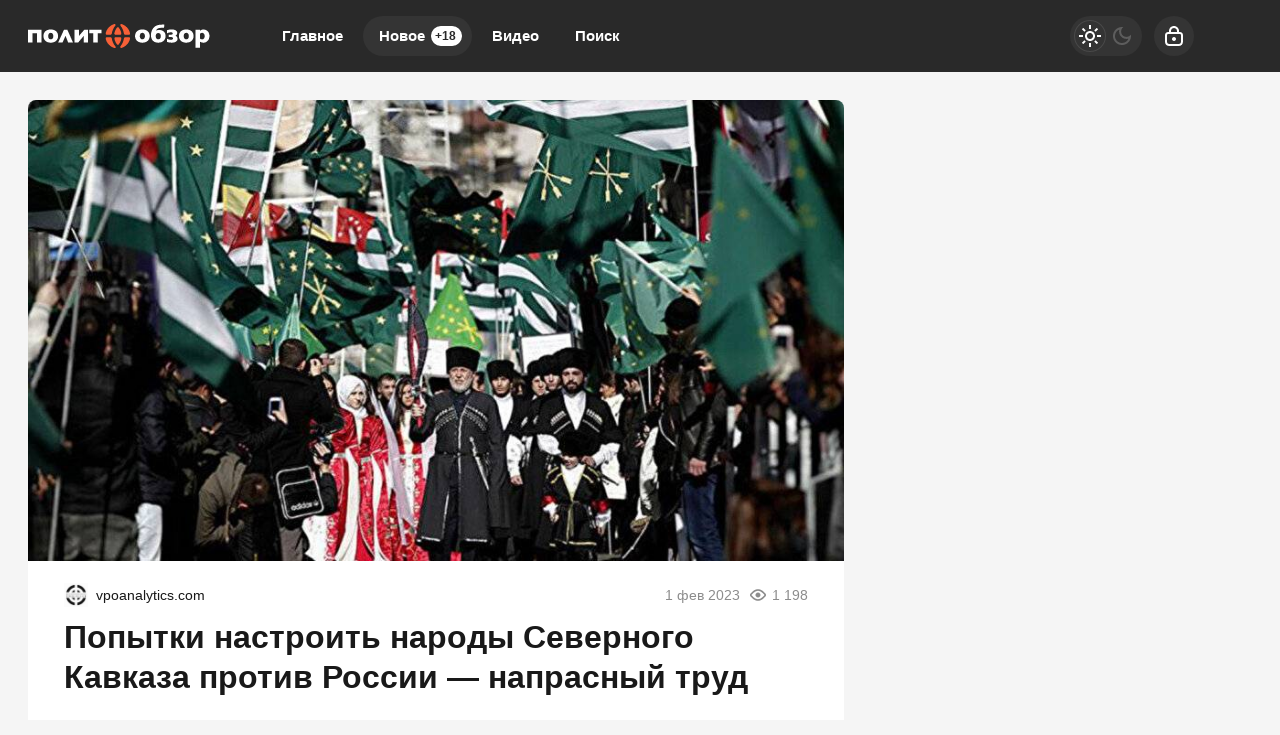

--- FILE ---
content_type: text/html; charset=utf-8
request_url: https://politobzor.net/258860-popytki-nastroit-narody-severnogo-kavkaza-protiv-rossii-naprasnyj-trud.html?utm_source=topwar.ru
body_size: 22624
content:
<!DOCTYPE html>
<html prefix="og:http://ogp.me/ns# article:http://ogp.me/ns/article#" lang="ru" class="load">
<head>
<title>Попытки настроить народы Северного Кавказа против России — напрасный труд</title>
<meta charset="utf-8">
<meta name="title" content="Попытки настроить народы Северного Кавказа против России — напрасный труд">
<meta name="description" content="После того, как 70 лет назад, 13 января 1953 года, на первой полосе «Правды» появилась (без подписи) обширная статья «Подлые шпионы и убийцы под маской профессоров-врачей». Растущая изоляция и ухудшающееся здоровье Сталина, а также неявное сопротивление немалой части партийной номенклатуры не">
<meta name="keywords" content="После, назад, января, первой, полосе, «Правды», появилась, подписи), обширная, статья, «Подлые, шпионы, убийцы, маской, профессоровврачей», Растущая, изоляция, ухудшающееся, здоровье, Сталина">
<meta name="generator" content="DataLife Engine (https://dle-news.ru)">
<link rel="canonical" href="https://politobzor.net/258860-popytki-nastroit-narody-severnogo-kavkaza-protiv-rossii-naprasnyj-trud.html">
<link rel="alternate" type="application/rss+xml" title="политобзор RSS" href="https://politobzor.net/rss.xml">
<link rel="search" type="application/opensearchdescription+xml" title="политобзор" href="https://politobzor.net/index.php?do=opensearch">
<link rel="preconnect" href="https://politobzor.net/" fetchpriority="high">
<meta property="twitter:title" content="Попытки настроить народы Северного Кавказа против России — напрасный труд">
<meta property="twitter:url" content="https://politobzor.net/258860-popytki-nastroit-narody-severnogo-kavkaza-protiv-rossii-naprasnyj-trud.html">
<meta property="twitter:card" content="summary_large_image">
<meta property="twitter:image" content="https://politobzor.net/uploads/posts/2023-02/1675246768_2pic.jpg">
<meta property="twitter:description" content="После того, как 70 лет назад, 13 января 1953 года, на первой полосе «Правды» появилась (без подписи) обширная статья «Подлые шпионы и убийцы под маской профессоров-врачей». Растущая изоляция и ухудшающееся здоровье Сталина, а также неявное сопротивление немалой части партийной номенклатуры не позволили перейти в начале 1950-х годов к радикальному омоложению кадров с опорой на низовые парторганизации и на молодёжь.">
<meta property="og:type" content="article">
<meta property="og:site_name" content="политобзор">
<meta property="og:title" content="Попытки настроить народы Северного Кавказа против России — напрасный труд">
<meta property="og:url" content="https://politobzor.net/258860-popytki-nastroit-narody-severnogo-kavkaza-protiv-rossii-naprasnyj-trud.html">
<meta property="og:image" content="https://politobzor.net/uploads/posts/2023-02/1675246768_2pic.jpg">
<meta property="og:description" content="После того, как 70 лет назад, 13 января 1953 года, на первой полосе «Правды» появилась (без подписи) обширная статья «Подлые шпионы и убийцы под маской профессоров-врачей». Растущая изоляция и ухудшающееся здоровье Сталина, а также неявное сопротивление немалой части партийной номенклатуры не позволили перейти в начале 1950-х годов к радикальному омоложению кадров с опорой на низовые парторганизации и на молодёжь.">
<meta name="HandheldFriendly" content="true">
<meta name="format-detection" content="telephone=no">
<meta name="viewport" content="initial-scale=1.0, width=device-width">
<meta name="apple-mobile-web-app-capable" content="yes">
<meta name="apple-mobile-web-app-status-bar-style" content="default">
<meta name="mobile-web-app-capable" content="yes">

<meta name="robots" content="max-image-preview:large">
<meta property="og:type" content="article">



<link rel="manifest" href="/manifest.json">

<link rel="shortcut icon" href="/templates/politobzor/brand/favicon/favicon.ico">
<link rel="apple-touch-icon" sizes="180x180" href="/templates/politobzor/brand/favicon/apple-touch-icon.png">
<link rel="icon" type="image/svg+xml" href="/templates/politobzor/brand/favicon/favicon.svg">
<link rel="icon" type="image/png" sizes="64x64" href="/templates/politobzor/brand/favicon/f64.png">
<link rel="icon" type="image/png" sizes="32x32" href="/templates/politobzor/brand/favicon/f32.png">
<link rel="icon" type="image/png" sizes="16x16" href="/templates/politobzor/brand/favicon/f16.png">



<link rel="preload" as="script" href="/templates/politobzor/js/darkmod.js?v=7h5vw">
<link rel="preload" as="script" href="/engine/classes/js/jquery3.js?v=7h5vw">

<link rel="preload" as="style" href="/templates/politobzor/brand/config.css?v=7h5vw">
<link rel="preload" as="style" href="/templates/politobzor/css/sys.css?v=7h5vw">
<link rel="preload" as="style" href="/templates/politobzor/css/style.css?v=7h5vw">


<link rel="preload" as="style" href="/templates/politobzor/css/text.css?v=7h5vw">
<link rel="preload" as="style" href="/templates/politobzor/css/fullstory.css?v=7h5vw">


<link href="/templates/politobzor/brand/config.css?v=7h5vw" type="text/css" rel="stylesheet" media="all">
<link href="/templates/politobzor/css/sys.css?v=7h5vw" type="text/css" rel="stylesheet" media="all">
<link href="/templates/politobzor/css/style.css?v=7h5vw" type="text/css" rel="stylesheet" media="all">


<link href="/templates/politobzor/css/short.css?v=7h5vw" type="text/css" rel="stylesheet" media="all">


<link href="/templates/politobzor/css/fullstory.css?v=7h5vw" type="text/css" rel="stylesheet" media="all">
<link href="/templates/politobzor/css/text.css?v=7h5vw" type="text/css" rel="stylesheet" media="all">




<link href="/templates/politobzor/css/uidialog.css?v=7h5vw" type="text/css" rel="stylesheet" media="all">

<link href="/templates/politobzor/css/login.css?v=7h5vw" type="text/css" rel="stylesheet" media="all">





<script src="/templates/politobzor/js/darkmod.js?v=7h5vw"></script>

<script src="https://yandex.ru/ads/system/header-bidding.js" async></script>
<script>
var adfoxBiddersMap = {
	"criteo": "868479",
	"myTarget": "852107",
	"betweenDigital": "852109",
	"adriver": "1366846"
};
var adUnits = [
	{
		"code": "adfox_desktop_3",
		"bids": [
			{
				"bidder": "criteo",
				"params": {
					"placementId": "1516430"
				}
			},
			{
				"bidder": "myTarget",
				"params": {
					"placementId": "327865"
				}
			},
			{
				"bidder": "betweenDigital",
				"params": {
					"placementId": "2721228"
				}
			},
			{
				"bidder": "adriver",
				"params": {
					"placementId": "74:politobzor_300x600"
				}
			}
		],
		"sizes": [
			[
				300,
				600
			]
		]
	}
];
var userTimeout = 1000;
window.YaHeaderBiddingSettings = {
	biddersMap: adfoxBiddersMap,
	adUnits: adUnits,
	timeout: userTimeout
};
</script>


<script>window.yaContextCb=window.yaContextCb||[]</script>
<script src="https://yandex.ru/ads/system/context.js" async></script>


<script>
	var isElementVisible = function (id) {
	target = document.querySelector('#' + id);

		// Все позиции элемента
		var targetPosition = {
			top: window.pageYOffset + target.getBoundingClientRect().top,
			left: window.pageXOffset + target.getBoundingClientRect().left,
			right: window.pageXOffset + target.getBoundingClientRect().right,
			bottom: window.pageYOffset + target.getBoundingClientRect().bottom
			},
			// Получаем позиции окна
			windowPosition = {
			top: window.pageYOffset,
			left: window.pageXOffset,
			right: window.pageXOffset + document.documentElement.clientWidth,
			bottom: window.pageYOffset + document.documentElement.clientHeight
			};

		if (targetPosition.bottom > windowPosition.top && // Если позиция нижней части элемента больше позиции верхней чайти окна, то элемент виден сверху
			targetPosition.top < windowPosition.bottom && // Если позиция верхней части элемента меньше позиции нижней чайти окна, то элемент виден снизу
			targetPosition.right > windowPosition.left && // Если позиция правой стороны элемента больше позиции левой части окна, то элемент виден слева
			targetPosition.left < windowPosition.right) { // Если позиция левой стороны элемента меньше позиции правой чайти окна, то элемент виден справа
			// Если элемент полностью видно, то запускаем следующий код

			return true 
		} else {

			return false
		};
	};
</script>

</head>

<body>
	 
<header id="header" class="header">
	<div class="wrp">
		<button class="h-burger" id="o-menu" aria-label="Меню" style="display:none;">
			<span class="iswap">
				<svg width="24" height="24" class="ic iswap-ic"><path d="M3 4V6H21V4H3ZM3 13H21V11H3V13ZM3 20H21V18H3V20Z"/></svg>
				<svg width="24" height="24" class="ic iswap-close"><use xlink:href="#ic-close"></use></svg>
			</span>
		</button>
		<div class="h-first"><a class="logo" href="/" title="Политобзор" aria-label="Политобзор">
    <svg width="182" height="40" viewBox="0 0 182 40" xmlns="http://www.w3.org/2000/svg">
        <path d="M135.884 15.6562C134.011 13.9567 130.545 13.3009 128.19 14.6526C128.845 11.2802 133.328 11.9895 136.018 11.7352L136.353 8.52344C133.382 8.64388 129.581 8.51006 127.146 10.3033C122.93 13.1403 121.458 20.4739 124.67 24.5153C127.266 27.4059 133.007 27.3792 135.764 24.7027C138.159 22.4009 138.253 17.958 135.871 15.6428L135.884 15.6562ZM132.204 22.4678C131.441 23.592 129.14 23.6053 128.377 22.4678C127.52 21.4642 127.507 18.8546 128.364 17.8643C129.113 16.7803 131.468 16.7803 132.218 17.8643C133.074 18.868 133.061 21.4642 132.218 22.4678H132.204ZM28.2501 15.3618C25.5068 12.7924 20.02 12.779 17.29 15.3618C14.8276 17.7573 14.841 22.3474 17.29 24.7562C20.02 27.3524 25.5335 27.339 28.2501 24.7562C30.6991 22.3608 30.7125 17.7573 28.2501 15.3618ZM25.1588 21.3839C24.8644 22.9898 23.0444 23.7526 21.6393 23.0834C19.8728 22.1333 19.8326 19.2159 20.8497 17.7037C21.7062 16.5127 23.8206 16.5261 24.6771 17.7037C25.3997 18.6806 25.4532 20.233 25.1588 21.3839ZM0 26.4424H4.50985V17.1818H9.11338V26.4424H13.6232V13.689H0V26.4558V26.4424ZM35.9851 13.689L30.1906 26.4424H34.58L37.5107 19.778L40.1471 26.4424H44.9915L39.3174 13.689H35.9851ZM50.8797 19.9921V13.6756H46.4903V26.429H50.2106L55.7241 19.9118V26.429H60.1135V13.689H56.3397L50.8797 20.0055V19.9921ZM61.2912 17.1818H65.1721V26.4424H69.6819V17.1818H73.5494V13.689H61.2778V17.1818H61.2912ZM119.852 15.3618C117.109 12.7924 111.622 12.779 108.892 15.3618C106.43 17.7573 106.443 22.3474 108.892 24.7562C111.622 27.3524 117.136 27.339 119.852 24.7562C122.301 22.3608 122.315 17.7573 119.852 15.3618ZM116.761 21.3839C116.467 22.9898 114.647 23.7526 113.241 23.0834C111.475 22.1333 111.435 19.2159 112.452 17.7037C113.308 16.5127 115.423 16.5261 116.279 17.7037C117.002 18.6806 117.055 20.233 116.761 21.3839ZM148.986 20.9289C148.584 20.3802 148.036 19.9653 147.38 19.7111C149.548 18.868 149.909 15.7365 147.888 14.492C145.466 12.9664 141.692 13.234 139.043 14.2109V17.3424C140.327 16.5261 145.346 15.2012 144.636 17.958C144.57 18.1052 144.449 18.239 144.289 18.3595C143.499 18.9349 141.719 18.6806 140.769 18.7342V21.0627C141.84 21.1162 143.713 20.8486 144.596 21.4642C145.051 21.8121 145.212 22.4277 144.984 22.9496C143.74 24.609 140.461 23.4983 138.936 22.6953V25.9071C141.184 26.6833 145.854 27.2855 148.183 25.4923C149.615 24.4618 150.083 22.3474 149.012 20.9155L148.986 20.9289ZM163.746 15.3618C161.003 12.7924 155.516 12.779 152.773 15.3618C150.311 17.7573 150.324 22.3474 152.773 24.7562C155.503 27.3524 161.016 27.339 163.746 24.7562C166.195 22.3608 166.209 17.7573 163.746 15.3618ZM160.669 21.3839C160.374 22.9898 158.554 23.7526 157.149 23.0834C155.65 22.334 155.516 20.1795 155.864 18.7208C156.185 17.1417 157.979 16.3923 159.384 17.0614C160.909 17.7974 161.016 19.9252 160.669 21.3839ZM181.17 17.8643C180.354 13.7827 174.854 12.0296 171.896 14.8399V13.689H167.386V31.8623H171.896V25.7064C177.637 28.9717 182.709 23.8328 181.17 17.8643ZM176.473 21.4909C175.857 23.7793 173.542 23.8328 171.896 22.6151V17.7439C174.947 15.2681 177.477 18.1587 176.473 21.4909Z" fill="white"/>
        <path d="M92.191 21.2367H87.5474C86.8113 21.2367 86.2359 21.8656 86.3697 22.5883C86.7846 24.7562 87.7079 26.7368 89.006 28.4096C89.4477 28.9717 90.2907 28.9717 90.7324 28.4096C92.0304 26.7368 92.9672 24.7428 93.3687 22.5883C93.5025 21.8656 92.9271 21.2367 92.191 21.2367ZM100.916 21.2367H97.2228C96.5671 21.2367 96.0318 21.7452 95.9381 22.3876C95.5099 25.3183 94.2921 27.9948 92.4988 30.1895C92.1107 30.6712 92.1643 31.3671 92.6594 31.7418C92.9137 31.9426 93.2482 32.0095 93.556 31.9158C97.8384 30.5909 101.144 27.0312 102.081 22.5883C102.241 21.8656 101.652 21.2233 100.916 21.2233V21.2367ZM83.7869 22.3876C83.6932 21.7452 83.1579 21.2367 82.5022 21.2367H78.8087C78.0726 21.2367 77.4838 21.879 77.6444 22.6017C78.6213 27.1918 82.1275 30.8586 86.6374 32.063C86.9451 32.1433 87.2663 32.0496 87.4804 31.8221C87.815 31.4742 87.815 30.9121 87.5072 30.5374C85.5801 28.2758 84.2419 25.4789 83.7869 22.3876ZM95.9381 17.5833C96.0318 18.2256 96.5671 18.7342 97.2228 18.7342H100.916C101.652 18.7342 102.241 18.0918 102.081 17.3692C101.13 12.9262 97.8384 9.36653 93.556 8.04167C93.2482 7.948 92.9137 8.01491 92.6594 8.21564C92.1776 8.59035 92.1241 9.29961 92.4988 9.768C94.2787 11.9627 95.4965 14.6526 95.9381 17.5699V17.5833ZM87.534 18.7342H92.1776C92.9137 18.7342 93.4891 18.1052 93.3553 17.3826C92.9404 15.2146 92.0171 13.234 90.719 11.5612C90.2774 10.9992 89.4343 10.9992 88.9926 11.5612C87.6946 13.234 86.7712 15.228 86.3563 17.3826C86.2225 18.1052 86.7979 18.7342 87.534 18.7342ZM78.8087 18.7342H82.5022C83.1579 18.7342 83.6932 18.2256 83.7869 17.5833C84.2152 14.6526 85.4329 11.9761 87.2262 9.78138C87.6143 9.29961 87.5607 8.60373 87.079 8.22903C86.8247 8.02829 86.4902 7.96138 86.1824 8.05506C81.9 9.37991 78.5946 12.9396 77.6578 17.3826C77.4972 18.1052 78.086 18.7476 78.8221 18.7476L78.8087 18.7342Z" fill="#F76037"/>
    </svg>
</a></div>
		
		<div id="h-menu" class="h-menu" style="display:none;">
			<div class="h-menu-tools">
				<form class="qsearch" method="post">
	<div class="qsearch-field">
		<input id="qsearch-input" class="qsearch-field-input" name="story" type="search" placeholder="Поиск по сайту..." autocomplete="off">
		<button class="qsearch-field-btn" type="submit" title="Найти" aria-label="Найти">
			<svg width="24" height="24" class="ic"><path d="M11 3C6.58172 3 3 6.58172 3 11C3 15.4183 6.58172 19 11 19C12.8487 19 14.551 18.3729 15.9056 17.3199L20 21.4142L21.4142 20L17.3199 15.9056C18.3729 14.551 19 12.8487 19 11C19 6.58172 15.4183 3 11 3ZM5 11C5 7.68629 7.68629 5 11 5C14.3137 5 17 7.68629 17 11C17 14.3137 14.3137 17 11 17C7.68629 17 5 14.3137 5 11Z"/></svg>
		</button>
		<i class="qsearch-field-line"></i>
	</div>
	<button class="qsearch-close" id="x-search" title="Закрыть поиск" aria-label="Закрыть поиск">
		<svg width="24" height="24" class="ic"><use xlink:href="#ic-close"></use></svg>
	</button>
	<input type="hidden" name="do" value="search" autocomplete="off">
	<input type="hidden" name="subaction" value="search" autocomplete="off">
</form>
				
			</div>
			<div class="h-menu-over dark">
				<nav class="h-menu-links">
					<a href="/" title="Главное">Главное</a>
					<a class="active" href="/new/" title="Новости">Новое<i class="badge">+18</i></a>
					<a href="/video/" title="Видео">Видео<i class="badge"></i></a>
					<a class="h-menu-search" id="o-search" href="/index.php?do=search" title="Поиск">Поиск</a>
				</nav>
				<div class="h-menu-add" style="display: none;"><a class="btn btn-tone btn-lg" href="/addnews.html">Добавить новость</a></div>
				<nav class="h-menu-sublinks" style="display: none;"><a href="https://vomedia.ru/21-politobzor.html" target="_blank">Реклама</a>
<a href="/index.php?do=feedback" target="_self">Контакты</a>
<a href="/about.html" target="_self">Об издании</a>
<a href="/rules.html" target="_self">Правила</a></nav>
				<div class="h-menu-soc" style="display: none;">
					<nav class="social-links">
	
	<a href="https://ok.ru/politobzor" target="_blank" rel="nofollow noopener noreferrer" class="soc_ok" title="Одноклассники" aria-label="Одноклассники"><svg width="32" height="32"><use xlink:href="#ic-ok"></use></svg></a>
	<a href="https://vk.com/politobozrenie" target="_blank" rel="nofollow noopener noreferrer" class="soc_vk" title="VK" aria-label="VK"><svg width="32" height="32"><use xlink:href="#ic-vk"></use></svg></a>
	<a href="https://dzen.ru/politobzor.net" target="_blank" rel="nofollow noopener noreferrer" class="soc_dzen" title="Дзен" aria-label="Дзен"><svg width="32" height="32"><use xlink:href="#ic-dzen"></use></svg></a>
</nav>
				</div>
				
			</div>
		</div>
		
		<div class="h-tools">
			<button class="h-darkmod" aria-label="Светлая / Темная версия" id="mod-toggle">
				<span class="h-darkmod-in">
					<svg class="ic mod-light" width="24" height="24" viewBox="0 0 24 24" xmlns="http://www.w3.org/2000/svg">
						<path d="M12 15C12.8333 15 13.5417 14.7083 14.125 14.125C14.7083 13.5417 15 12.8333 15 12C15 11.1667 14.7083 10.4583 14.125 9.875C13.5417 9.29167 12.8333 9 12 9C11.1667 9 10.4583 9.29167 9.875 9.875C9.29167 10.4583 9 11.1667 9 12C9 12.8333 9.29167 13.5417 9.875 14.125C10.4583 14.7083 11.1667 15 12 15ZM12 17C10.6167 17 9.4375 16.5125 8.4625 15.5375C7.4875 14.5625 7 13.3833 7 12C7 10.6167 7.4875 9.4375 8.4625 8.4625C9.4375 7.4875 10.6167 7 12 7C13.3833 7 14.5625 7.4875 15.5375 8.4625C16.5125 9.4375 17 10.6167 17 12C17 13.3833 16.5125 14.5625 15.5375 15.5375C14.5625 16.5125 13.3833 17 12 17ZM5 13H1V11H5V13ZM23 13H19V11H23V13ZM11 5V1H13V5H11ZM11 23V19H13V23H11ZM6.4 7.75L3.875 5.325L5.3 3.85L7.7 6.35L6.4 7.75ZM18.7 20.15L16.275 17.625L17.6 16.25L20.125 18.675L18.7 20.15ZM16.25 6.4L18.675 3.875L20.15 5.3L17.65 7.7L16.25 6.4ZM3.85 18.7L6.375 16.275L7.75 17.6L5.325 20.125L3.85 18.7Z" />
					</svg>
					<svg class="ic mod-dark" width="24" height="24" viewBox="0 0 24 24" xmlns="http://www.w3.org/2000/svg">
						<path d="M12 21C9.5 21 7.375 20.125 5.625 18.375C3.875 16.625 3 14.5 3 12C3 9.5 3.875 7.375 5.625 5.625C7.375 3.875 9.5 3 12 3C12.2333 3 12.4625 3.00833 12.6875 3.025C12.9125 3.04167 13.1333 3.06667 13.35 3.1C12.6667 3.58333 12.1208 4.2125 11.7125 4.9875C11.3042 5.7625 11.1 6.6 11.1 7.5C11.1 9 11.625 10.275 12.675 11.325C13.725 12.375 15 12.9 16.5 12.9C17.4167 12.9 18.2583 12.6958 19.025 12.2875C19.7917 11.8792 20.4167 11.3333 20.9 10.65C20.9333 10.8667 20.9583 11.0875 20.975 11.3125C20.9917 11.5375 21 11.7667 21 12C21 14.5 20.125 16.625 18.375 18.375C16.625 20.125 14.5 21 12 21ZM12 19C13.4667 19 14.7833 18.5958 15.95 17.7875C17.1167 16.9792 17.9667 15.925 18.5 14.625C18.1667 14.7083 17.8333 14.775 17.5 14.825C17.1667 14.875 16.8333 14.9 16.5 14.9C14.45 14.9 12.7042 14.1792 11.2625 12.7375C9.82083 11.2958 9.1 9.55 9.1 7.5C9.1 7.16667 9.125 6.83333 9.175 6.5C9.225 6.16667 9.29167 5.83333 9.375 5.5C8.075 6.03333 7.02083 6.88333 6.2125 8.05C5.40417 9.21667 5 10.5333 5 12C5 13.9333 5.68333 15.5833 7.05 16.95C8.41667 18.3167 10.0667 19 12 19Z" />
					</svg>
				</span>
			</button>
			
			<button class="h-login" id="login-btn" aria-label="Войти">
				<svg class="ic" width="24" height="24" viewBox="0 0 24 24" xmlns="http://www.w3.org/2000/svg"><path d="M12 13C10.9 13 10 13.9 10 15C10 16.1 10.9 17 12 17C13.1 17 14 16.1 14 15C14 13.9 13.1 13 12 13ZM20.92 10.67C20.83 10.01 20.63 9.39 20.12 8.88C19.61 8.37 18.98 8.17 18.33 8.08C17.95 8.03 17.5 8.01 17 8V7C17 4.24 14.76 2 12 2C9.24 2 7 4.24 7 7V8C6.5 8.01 6.06 8.03 5.67 8.08C5.01 8.17 4.39 8.37 3.88 8.88C3.37 9.39 3.17 10.02 3.08 10.67C3 11.28 3 12.05 3 12.93V15.07C3 16.42 3 17.54 3.12 18.43C3.24 19.36 3.52 20.18 4.17 20.83C4.83 21.49 5.65 21.76 6.57 21.88C7.45 22 8.57 22 9.92 22H14.06C15.41 22 16.53 22 17.41 21.88C18.34 21.76 19.16 21.48 19.81 20.83C20.47 20.17 20.74 19.35 20.86 18.43C20.98 17.55 20.98 16.43 20.98 15.08V12.94C20.98 12.05 20.98 11.29 20.9 10.68L20.92 10.67ZM9 7C9 5.34 10.34 4 12 4C13.66 4 15 5.34 15 7V8H9V7ZM19 15C19 16.44 19 17.42 18.9 18.16C18.81 18.87 18.64 19.19 18.42 19.42C18.2 19.65 17.87 19.81 17.16 19.9C16.43 20 15.44 20 14 20H10C8.56 20 7.58 20 6.84 19.9C6.13 19.81 5.81 19.64 5.58 19.42C5.36 19.2 5.19 18.87 5.1 18.16C5 17.43 5 16.44 5 15V13C5 12.03 5 11.4 5.06 10.94C5.12 10.51 5.21 10.37 5.29 10.29C5.37 10.21 5.5 10.12 5.94 10.06C6.4 10 7.03 10 8 10H16C16.97 10 17.6 10 18.06 10.06C18.49 10.12 18.63 10.21 18.71 10.29C18.79 10.37 18.88 10.5 18.94 10.94C19 11.4 19 12.03 19 13V15Z"/></svg>
			</button>
			
			
		</div>
	</div>
</header>


	
	<main id="page" class="page-content">
	
	

	
	
<div class="str wrp wrpcont">
	<div class="str-cont grid-sm g-sm-c2">
		
		<article id="full-story" class="cbox full-story" data-id="258860">
			
			<div class="full-story-media story-img">
				<div class="fit-cover">
					
					<img src="/uploads/posts/2023-02/1675246768_2pic.jpg" width="430" height="280" alt="Попытки настроить народы Северного Кавказа против России — напрасный труд" title="Попытки настроить народы Северного Кавказа против России — напрасный труд" fetchpriority="high" decoding="async">
				</div>
				
			</div>
			
			<div class="full-meta">
				<div class="source">
					<a href="/user/Vpoanalytics" rel="nofollow" title="Vpoanalytics" class="source-logo">
						<img src="//politobzor.net/uploads/fotos/foto_51402.png" alt="Vpoanalytics" width="24" height="24" loading="lazy">
					</a>
					<a class="source-site" href="/source/vpoanalytics.com/" rel="nofollow noreferrer"><span class="truncate">vpoanalytics.com</span></a>
				</div>
				<time class="meta meta-time" datetime="2023-02-01T13:20">1 фев 2023</time>
				<span class="meta meta-views"><svg width="20" height="20" class="ic"><use xlink:href="#ic-view"></use></svg>1 198</span>
			</div>
			
			<h1 class="heading">
				
				<a href="https://politobzor.net/show-258860-popytki-nastroit-narody-severnogo-kavkaza-protiv-rossii-naprasnyj-trud.html"
					target="_blank">Попытки настроить народы Северного Кавказа против России — напрасный труд</a>
				
			</h1>
			<div class="full-story-text text">
				
				<meta property="og:type" content="article">
				<meta property="og:title" content="Попытки настроить народы Северного Кавказа против России — напрасный труд">
				<meta property="og:url" content="https://politobzor.net/258860-popytki-nastroit-narody-severnogo-kavkaza-protiv-rossii-naprasnyj-trud.html" />
				<meta property="article:author" content="Vpoanalytics">
				<meta property="article:section" content="Новое">
				<meta property="article:tag"
					content="Группа - гость">
				<meta property="article:published_time" content="2023-02-01T13:20:17+0300">
				<meta itemprop="datePublished" content="2023-02-01T13:20:17+0300" />
				<meta itemprop="identifier" content="258860">
				
				После того, как 70 лет назад, 13 января 1953 года, на первой полосе «Правды» появилась (без подписи) обширная статья «Подлые шпионы и убийцы под маской профессоров-врачей». Растущая изоляция и ухудшающееся здоровье Сталина, а также неявное сопротивление немалой части партийной номенклатуры не позволили перейти в начале 1950-х годов к радикальному омоложению кадров с опорой на низовые парторганизации и на молодёжь....
			</div>
			<div class="full-story-readmore"><a class="btn btn-fill btn-lg btn-block" href="https://politobzor.net/show-258860-popytki-nastroit-narody-severnogo-kavkaza-protiv-rossii-naprasnyj-trud.html" rel="nofollow" target="_blank">Читать
			полностью</a></div>
			
			
			
			
			
			<div class="block-ad-fullstory"><!-- Yandex.RTB R-A-247290-9 -->
<div id="yandex_rtb_R-A-247290-9"></div>
<script>
window.yaContextCb.push(() => {
    Ya.Context.AdvManager.render({
        "blockId": "R-A-247290-9",
        "renderTo": "yandex_rtb_R-A-247290-9"
    })
})
</script></div>
			

			
			<div class="full-story-foot cv-auto">
				
<div class="share">
	<a class="fbtn share-btn share-tg" href="https://t.me/share/url?url=https://politobzor.net/258860-popytki-nastroit-narody-severnogo-kavkaza-protiv-rossii-naprasnyj-trud.html&amp;text=Попытки настроить народы Северного Кавказа против России — напрасный труд" target="_blank" rel="noopener nofollow" title="Поделиться в Телеграм" aria-label="Поделиться в Телеграм" onclick="minWin(this.href); return false;" role="button"><svg width="32" height="32" class="ic"><use xlink:href="#ic-telegram"></use></svg></a>
	<a class="fbtn share-btn share-vk" href="https://vk.com/share.php?url=https://politobzor.net/258860-popytki-nastroit-narody-severnogo-kavkaza-protiv-rossii-naprasnyj-trud.html&title=Попытки настроить народы Северного Кавказа против России — напрасный труд" target="_blank" rel="noopener nofollow" title="Поделиться в VK" aria-label="Поделиться в VK" onclick="minWin(this.href); return false;" role="button"><svg width="32" height="32" class="ic"><use xlink:href="#ic-vk"></use></svg></a>
	<a class="fbtn share-btn share-ok" href="https://connect.ok.ru/offer?url=https://politobzor.net/258860-popytki-nastroit-narody-severnogo-kavkaza-protiv-rossii-naprasnyj-trud.html&title=Попытки настроить народы Северного Кавказа против России — напрасный труд" target="_blank" rel="noopener nofollow" title="Поделиться в Одноклассниках" aria-label="Поделиться в Одноклассниках" onclick="minWin(this.href); return false;" role="button"><svg width="32" height="32" class="ic"><use xlink:href="#ic-ok"></use></svg></a>
</div>

				
			</div>
			 <div class="channels">
	<div class="channels-info">
		<div class="channels-info-title title">Наши новостные каналы</div>
		<p class="channels-info-text">Подписывайтесь и будьте в курсе свежих новостей и важнейших событиях дня.</p>
	</div>
	<div class="channels-links">
		<a href="https://vk.com/politobozrenie" rel="nofollow noreferrer" target="_blank">
			<svg xmlns="http://www.w3.org/2000/svg" width="32" height="32" viewBox="0 0 32 32"><path d="M32 16C32 7.16344 24.8366 0 16 0C7.16344 0 0 7.16344 0 16C0 24.8366 7.16344 32 16 32C24.8366 32 32 24.8366 32 16Z" fill="#0277FF"/><path d="M17.1495 21.3333C11.0754 21.3333 7.61125 17.329 7.4668 10.6666H10.5088C10.6088 15.5566 12.8545 17.6282 14.6285 18.0555V10.6666H17.494V14.8846C19.2483 14.703 21.0915 12.781 21.7137 10.6666H24.5779C24.343 11.7633 23.8753 12.8016 23.2041 13.7166C22.5328 14.6315 21.6724 15.4034 20.6767 15.9839C21.7884 16.5139 22.7705 17.2648 23.558 18.1869C24.3455 19.1091 24.9203 20.1815 25.2446 21.3333H22.0915C21.8008 20.3331 21.2094 19.4378 20.3914 18.7596C19.5735 18.0814 18.5655 17.6506 17.494 17.5213V21.3333H17.1495Z" fill="white"/></svg>
			<span>ВКонтакте</span>
		</a>
		<a href="https://dzen.ru/politobzor.net" rel="nofollow noreferrer" target="_blank">
			<svg xmlns="http://www.w3.org/2000/svg" width="32" height="32" viewBox="0 0 32 32"><path fill="currentColor" d="m19.09,19.09c-2.52,2.59-2.7,5.83-2.91,12.91,6.61,0,11.17-.02,13.52-2.31,2.29-2.35,2.31-7.13,2.31-13.52-7.09.23-10.32.4-12.91,2.91ZM0,16.17c0,6.39.02,11.17,2.31,13.52,2.35,2.29,6.91,2.31,13.52,2.31-.23-7.09-.4-10.32-2.91-12.91-2.59-2.51-5.83-2.7-12.91-2.91ZM15.83,0C9.23,0,4.66.02,2.31,2.31.02,4.66,0,9.44,0,15.83c7.09-.23,10.32-.4,12.91-2.91,2.52-2.59,2.7-5.83,2.91-12.91Zm3.26,12.91c-2.52-2.59-2.7-5.83-2.91-12.91,6.61,0,11.17.02,13.52,2.31,2.29,2.35,2.31,7.13,2.31,13.52-7.09-.23-10.32-.4-12.91-2.91Z"/></svg>
			<span>Дзен</span>
		</a>
		<a href="https://ok.ru/politobzor" rel="nofollow noreferrer" target="_blank">
			<svg fill="none" width="120" height="120" viewBox="0 0 120 120" xmlns="http://www.w3.org/2000/svg"><path d="M120 60C120 93.1371 93.1371 120 60 120C26.8629 120 0 93.1371 0 60C0 26.8629 26.8629 0 60 0C93.1371 0 120 26.8629 120 60Z" fill="#ED812B"/><path d="M67.2847 75.8688C70.9635 75.0229 74.4778 73.5528 77.6718 71.5228C80.0781 69.8952 80.7244 66.6051 79.1144 64.1725C77.5679 61.8332 74.4864 61.1273 72.0887 62.5595C64.7313 67.2118 55.3829 67.2118 48.0255 62.5595C45.5816 61.0019 42.3559 61.7428 40.8122 64.2075C40.8122 64.2133 40.8122 64.2191 40.8065 64.222C39.2657 66.6926 39.9986 69.9565 42.4424 71.514L42.4482 71.5199C45.6364 73.547 49.1478 75.02 52.8237 75.86L42.8262 85.9667C40.7863 87.9939 40.7488 91.3044 42.7454 93.3666L42.8319 93.4541C43.8245 94.4866 45.169 95 46.5078 95C47.8495 95 49.1911 94.4866 50.1865 93.4541L60.0571 83.5254L69.8786 93.4599C71.956 95.4871 75.2741 95.4317 77.2822 93.3287C79.2385 91.2782 79.2385 88.026 77.2822 85.9784L67.2847 75.8688ZM60.0571 61.1332C69.9248 61.1215 77.917 53.042 77.9314 43.0695C77.9314 33.1087 69.9103 25 60.0571 25C50.2038 25 42.1828 33.1087 42.1828 43.0753C42.1972 53.0508 50.1923 61.1303 60.0571 61.1361V61.1332ZM60.0571 35.5909C64.1427 35.5967 67.4521 38.9452 67.455 43.0724C67.455 47.2026 64.1427 50.5481 60.0571 50.554C55.9744 50.5481 52.665 47.2055 52.6563 43.0753C52.6621 38.9422 55.9744 35.5967 60.0571 35.5879V35.5909Z" fill="white"/></svg>
			<span>Одноклассники</span>
		</a>
	</div>
</div>
		</article>
		
		
		<div class="sep-title cv-auto"><span>Рекомендуем для вас</span></div>
		<div class="cv-auto"><!-- Yandex Native Ads C-A-247290-12 -->
<div id="id-C-A-247290-12"></div>
<script>window.yaContextCb.push(()=>{
  Ya.Context.AdvManager.renderWidget({
    renderTo: 'id-C-A-247290-12',
    blockId: 'C-A-247290-12',
    darkTheme: localStorage.getItem('theme') === 'dark' || (localStorage.getItem('theme') == null && window.matchMedia("(prefers-color-scheme: dark)").matches) ? true : false
  })
})</script></div>
		
		<article class="post cbox item g-item cv-auto" data-id="276881">
	<figure class="post-img fit-cover">
		<img src="/uploads/mini/shortstory/a82/ae783fa763c0079466ae1340de1f1.webp" width="430" height="280" title="Куда не попал «Орешник»: игра в «мы не такие» должна закончиться" alt="Куда не попал «Орешник»: игра в «мы не такие» должна закончиться" loading="lazy" fetchpriority="low" decoding="async">
	</figure>
	<h2 class="title">
		
		<a class="item-link" href="https://politobzor.net/show-276881-kuda-ne-popal-oreshnik-igra-v-my-ne-takie-dolzhna-zakonchitsja.html" target="_blank">Куда не попал «Орешник»: игра в «мы не такие» должна закончиться</a>
	</h2>
	
	<div class="post-text">Кто-то считает, что 11-го января, кто-то, что 13-го января — но СВО сравнялась по продолжительности с Великой Отечественной войной, которая длилась 1418 дней....</div>
	<div class="post-meta">
		<div class="source">
			<a href="/user/K-politika" rel="nofollow" title="K-politika" class="source-logo">
				<img src="//warfiles.ru/uploads/fotos/foto_151298.png" alt="K-politika" width="20" height="20" loading="lazy">
			</a>
			<a class="source-site" href="/source/k-politika.ru/" rel="nofollow noreferrer"><span class="truncate">k-politika.ru</span></a>
		</div>
		<time class="meta meta-time" datetime="2026-01-11T14:54">11 янв 2026</time>
		<a href="https://politobzor.net/276881-kuda-ne-popal-oreshnik-igra-v-my-ne-takie-dolzhna-zakonchitsja.html" class="meta meta-views"><svg width="20" height="20" class="ic"><use xlink:href="#ic-view"></use></svg>4 897</a>
	</div>
</article><article class="post cbox item g-item cv-auto" data-id="276861">
	<figure class="post-img fit-cover">
		<img src="/uploads/mini/shortstory/d3f/b31b9cfd53d2a4d6584a0812adb6e.webp" width="430" height="280" title="Путин сделал ход: в США признали — отказаться опаснее, чем согласиться" alt="Путин сделал ход: в США признали — отказаться опаснее, чем согласиться" loading="lazy" fetchpriority="low" decoding="async">
	</figure>
	<h2 class="title">
		
		<a class="item-link" href="https://politobzor.net/show-276861-putin-sdelal-hod-v-ssha-priznali-otkazatsja-opasnee-chem-soglasitsja.html" target="_blank">Путин сделал ход: в США признали — отказаться опаснее, чем согласиться</a>
	</h2>
	
	<div class="post-text">Отказ может запустить цепную реакцию в сфере ядерной безопасности. США взвешивают предложение Путина на фоне растущих рисков...</div>
	<div class="post-meta">
		<div class="source">
			<a href="/user/РЕГИОН ОНЛАЙН" rel="nofollow" title="РЕГИОН ОНЛАЙН" class="source-logo">
				<img src="//warfiles.ru/uploads/fotos/foto_184672.png" alt="РЕГИОН ОНЛАЙН" width="20" height="20" loading="lazy">
			</a>
			<a class="source-site" href="/source/news-r.ru/" rel="nofollow noreferrer"><span class="truncate">news-r.ru</span></a>
		</div>
		<time class="meta meta-time" datetime="2026-01-10T06:34">10 янв 2026</time>
		<a href="https://politobzor.net/276861-putin-sdelal-hod-v-ssha-priznali-otkazatsja-opasnee-chem-soglasitsja.html" class="meta meta-views"><svg width="20" height="20" class="ic"><use xlink:href="#ic-view"></use></svg>4 201</a>
	</div>
</article><article class="post cbox item g-item cv-auto" data-id="276899">
	<figure class="post-img fit-cover">
		<img src="/uploads/mini/shortstory/fa7/5368f042a1f18910f9a4ef9d088a6.webp" width="430" height="280" title="Путин и Трамп несутся к новому столкновению" alt="Путин и Трамп несутся к новому столкновению" loading="lazy" fetchpriority="low" decoding="async">
	</figure>
	<h2 class="title">
		
		<a class="item-link" href="https://politobzor.net/show-276899-putin-i-tramp-nesutsja-k-novomu-stolknoveniju.html" target="_blank">Путин и Трамп несутся к новому столкновению</a>
	</h2>
	
	<div class="post-text">В теории такое понятие, как везение, не должно считаться политической категорией. Везение – это нечто метафизическое, то, что с трудом поддается объяснению с...</div>
	<div class="post-meta">
		<div class="source">
			<a href="/user/K-politika" rel="nofollow" title="K-politika" class="source-logo">
				<img src="//warfiles.ru/uploads/fotos/foto_151298.png" alt="K-politika" width="20" height="20" loading="lazy">
			</a>
			<a class="source-site" href="/source/k-politika.ru/" rel="nofollow noreferrer"><span class="truncate">k-politika.ru</span></a>
		</div>
		<time class="meta meta-time" datetime="2026-01-12T18:11">12 янв 2026</time>
		<a href="https://politobzor.net/276899-putin-i-tramp-nesutsja-k-novomu-stolknoveniju.html" class="meta meta-views"><svg width="20" height="20" class="ic"><use xlink:href="#ic-view"></use></svg>4 047</a>
	</div>
</article><article class="post cbox item g-item cv-auto" data-id="276943">
	<figure class="post-img fit-cover">
		<img src="/uploads/mini/shortstory/83a/ba1cd56c75e9b812c77adf819ca01.webp" width="430" height="280" title="Визовый нож в спину: спортсменов в Европе не спасло даже предательство РФ" alt="Визовый нож в спину: спортсменов в Европе не спасло даже предательство РФ" loading="lazy" fetchpriority="low" decoding="async">
	</figure>
	<h2 class="title">
		
		<a class="item-link" href="https://politobzor.net/show-276943-vizovyj-nozh-v-spinu-sportsmenov-v-evrope-ne-spaslo-dazhe-predatelstvo-rf.html" target="_blank">Визовый нож в спину: спортсменов в Европе не спасло даже предательство РФ</a>
	</h2>
	
	<div class="post-text">Визы не дали, старт соревнований сорвали: Европа показала, что для бывших россиян двери закрыты даже под чужим флагом...</div>
	<div class="post-meta">
		<div class="source">
			<a href="/user/РЕГИОН ОНЛАЙН" rel="nofollow" title="РЕГИОН ОНЛАЙН" class="source-logo">
				<img src="//warfiles.ru/uploads/fotos/foto_184672.png" alt="РЕГИОН ОНЛАЙН" width="20" height="20" loading="lazy">
			</a>
			<a class="source-site" href="/source/news-r.ru/" rel="nofollow noreferrer"><span class="truncate">news-r.ru</span></a>
		</div>
		<time class="meta meta-time" datetime="2026-01-15T09:39">Вчера, 09:39</time>
		<a href="https://politobzor.net/276943-vizovyj-nozh-v-spinu-sportsmenov-v-evrope-ne-spaslo-dazhe-predatelstvo-rf.html" class="meta meta-views"><svg width="20" height="20" class="ic"><use xlink:href="#ic-view"></use></svg>2 743</a>
	</div>
</article><article class="post cbox item g-item cv-auto" data-id="276924">
	<figure class="post-img fit-cover">
		<img src="/uploads/mini/shortstory/d05/4cb46bfe1c74124be96359321797a.webp" width="430" height="280" title="Русские купились вначале на «дух Аляски» — но теперь они проснулись" alt="Русские купились вначале на «дух Аляски» — но теперь они проснулись" loading="lazy" fetchpriority="low" decoding="async">
	</figure>
	<h2 class="title">
		
		<a class="item-link" href="https://politobzor.net/show-276924-russkie-kupilis-vnachale-na-duh-aljaski-no-teper-oni-prosnulis.html" target="_blank">Русские купились вначале на «дух Аляски» — но теперь они проснулись</a>
	</h2>
	
	<div class="post-text">Переговоры будут вестись, но конфликт на Украине закончится лишь тогда, когда это будет выгодно России...</div>
	<div class="post-meta">
		<div class="source">
			<a href="/user/svpressaru" rel="nofollow" title="svpressaru" class="source-logo">
				<img src="//politobzor.net/uploads/fotos/foto_160082.jpg" alt="svpressaru" width="20" height="20" loading="lazy">
			</a>
			<a class="source-site" href="/source/svpressa.ru/" rel="nofollow noreferrer"><span class="truncate">svpressa.ru</span></a>
		</div>
		<time class="meta meta-time" datetime="2026-01-14T09:49">14 янв 2026</time>
		<a href="https://politobzor.net/276924-russkie-kupilis-vnachale-na-duh-aljaski-no-teper-oni-prosnulis.html" class="meta meta-views"><svg width="20" height="20" class="ic"><use xlink:href="#ic-view"></use></svg>2 696</a>
	</div>
</article><article class="post cbox item g-item cv-auto" data-id="276955">
	<figure class="post-img fit-cover">
		<img src="/uploads/mini/shortstory/f65/0d91d9a70447d671a9ffcb11451d2.webp" width="430" height="280" title="Безумная Украина: почему люди сходят с ума" alt="Безумная Украина: почему люди сходят с ума" loading="lazy" fetchpriority="low" decoding="async">
	</figure>
	<h2 class="title">
		
		<a class="item-link" href="https://politobzor.net/show-276955-bezumnaja-ukraina-pochemu-ljudi-shodjat-s-uma.html" target="_blank">Безумная Украина: почему люди сходят с ума</a>
	</h2>
	
	<div class="post-text">Резкое ухудшение психического здоровья украинских граждан подтверждается оценками ВОЗ (Всемирная организация здравоохранения) и директора ЕРБ (Европейское...</div>
	<div class="post-meta">
		<div class="source">
			<a href="/user/andrey74" rel="nofollow" title="andrey74" class="source-logo">
				<img src="//warfiles.ru/uploads/fotos/foto_18273.png" alt="andrey74" width="20" height="20" loading="lazy">
			</a>
			<a class="source-site" href="/source/1rodina.ru/" rel="nofollow noreferrer"><span class="truncate">1rodina.ru</span></a>
		</div>
		<time class="meta meta-time" datetime="2026-01-15T18:40">Вчера, 18:40</time>
		<a href="https://politobzor.net/276955-bezumnaja-ukraina-pochemu-ljudi-shodjat-s-uma.html" class="meta meta-views"><svg width="20" height="20" class="ic"><use xlink:href="#ic-view"></use></svg>2 671</a>
	</div>
</article><article class="post cbox item g-item cv-auto" data-id="276898">
	<figure class="post-img fit-cover">
		<img src="/uploads/mini/shortstory/395/b2d98a0cbf687282223400639f0e7.webp" width="430" height="280" title="Наркокартели быстро научат Трампа родину любить" alt="Наркокартели быстро научат Трампа родину любить" loading="lazy" fetchpriority="low" decoding="async">
	</figure>
	<h2 class="title">
		
		<a class="item-link" href="https://politobzor.net/show-276898-narkokarteli-bystro-nauchat-trampa-rodinu-ljubit.html" target="_blank">Наркокартели быстро научат Трампа родину любить</a>
	</h2>
	
	<div class="post-text">На вторжение в Мексику кокаиновые синдикаты ответят лютым террором по всем Соединенным Штатам...</div>
	<div class="post-meta">
		<div class="source">
			<a href="/user/svpressaru" rel="nofollow" title="svpressaru" class="source-logo">
				<img src="//politobzor.net/uploads/fotos/foto_160082.jpg" alt="svpressaru" width="20" height="20" loading="lazy">
			</a>
			<a class="source-site" href="/source/svpressa.ru/" rel="nofollow noreferrer"><span class="truncate">svpressa.ru</span></a>
		</div>
		<time class="meta meta-time" datetime="2026-01-12T18:05">12 янв 2026</time>
		<a href="https://politobzor.net/276898-narkokarteli-bystro-nauchat-trampa-rodinu-ljubit.html" class="meta meta-views"><svg width="20" height="20" class="ic"><use xlink:href="#ic-view"></use></svg>2 460</a>
	</div>
</article><article class="post cbox item g-item cv-auto" data-id="276909">
	<figure class="post-img fit-cover">
		<img src="/uploads/mini/shortstory/476/82214a45ad79eb4d0a00d86c1932f.webp" width="430" height="280" title="Время вернуть землю назад: чем поплатятся все, у кого претензии к России" alt="Время вернуть землю назад: чем поплатятся все, у кого претензии к России" loading="lazy" fetchpriority="low" decoding="async">
	</figure>
	<h2 class="title">
		
		<a class="item-link" href="https://politobzor.net/show-276909-vremja-vernut-zemlju-nazad-chem-poplatjatsja-vse-u-kogo-pretenzii-k-rossii.html" target="_blank">Время вернуть землю назад: чем поплатятся все, у кого претензии к России</a>
	</h2>
	
	<div class="post-text">В датско-гренландских СМИ уже сутки пылают станицы и тачанки на собачьих упряжках храбро дают отпор обезумевшим агрессорам....</div>
	<div class="post-meta">
		<div class="source">
			<a href="/user/K-politika" rel="nofollow" title="K-politika" class="source-logo">
				<img src="//warfiles.ru/uploads/fotos/foto_151298.png" alt="K-politika" width="20" height="20" loading="lazy">
			</a>
			<a class="source-site" href="/source/k-politika.ru/" rel="nofollow noreferrer"><span class="truncate">k-politika.ru</span></a>
		</div>
		<time class="meta meta-time" datetime="2026-01-13T13:35">13 янв 2026</time>
		<a href="https://politobzor.net/276909-vremja-vernut-zemlju-nazad-chem-poplatjatsja-vse-u-kogo-pretenzii-k-rossii.html" class="meta meta-views"><svg width="20" height="20" class="ic"><use xlink:href="#ic-view"></use></svg>2 355</a>
	</div>
</article><article class="post cbox item g-item cv-auto" data-id="276907">
	<figure class="post-img fit-cover">
		<img src="/uploads/mini/shortstory/796/73fe3a743f89dbf2dcb32d5845b45.webp" width="430" height="280" title="Почему Путин не комментирует атаку на Валдай, захваты Мадуро и танкера" alt="Почему Путин не комментирует атаку на Валдай, захваты Мадуро и танкера" loading="lazy" fetchpriority="low" decoding="async">
	</figure>
	<h2 class="title">
		
		<a class="item-link" href="https://politobzor.net/show-276907-pochemu-putin-ne-kommentiruet-ataku-na-valdaj-zahvaty-maduro-i-tankera.html" target="_blank">Почему Путин не комментирует атаку на Валдай, захваты Мадуро и танкера</a>
	</h2>
	
	<div class="post-text">Аналитики расходятся во мнении: одни считают, что Путин готовит кардинальный поворот государственной политики, другие пишут о стремлении сохранить лояльность...</div>
	<div class="post-meta">
		<div class="source">
			<a href="/user/K-politika" rel="nofollow" title="K-politika" class="source-logo">
				<img src="//warfiles.ru/uploads/fotos/foto_151298.png" alt="K-politika" width="20" height="20" loading="lazy">
			</a>
			<a class="source-site" href="/source/k-politika.ru/" rel="nofollow noreferrer"><span class="truncate">k-politika.ru</span></a>
		</div>
		<time class="meta meta-time" datetime="2026-01-13T11:06">13 янв 2026</time>
		<a href="https://politobzor.net/276907-pochemu-putin-ne-kommentiruet-ataku-na-valdaj-zahvaty-maduro-i-tankera.html" class="meta meta-views"><svg width="20" height="20" class="ic"><use xlink:href="#ic-view"></use></svg>2 324</a>
	</div>
</article><article class="post cbox item g-item cv-auto" data-id="276887">
	<figure class="post-img fit-cover">
		<img src="/uploads/mini/shortstory/7da/d5470b77d6c7557b74c774ee65abe.webp" width="430" height="280" title="Жёсткий месседж без дипломатии: США приказали Китаю держаться подальше" alt="Жёсткий месседж без дипломатии: США приказали Китаю держаться подальше" loading="lazy" fetchpriority="low" decoding="async">
	</figure>
	<h2 class="title">
		
		<a class="item-link" href="https://politobzor.net/show-276887-zhestkij-messedzh-bez-diplomatii-ssha-prikazali-kitaju-derzhatsja-podalshe.html" target="_blank">Жёсткий месседж без дипломатии: США приказали Китаю держаться подальше</a>
	</h2>
	
	<div class="post-text">Вашингтон жёстко обозначил красные линии для Китая, показав на примере Венесуэлы, кто на самом деле контролирует регион...</div>
	<div class="post-meta">
		<div class="source">
			<a href="/user/РЕГИОН ОНЛАЙН" rel="nofollow" title="РЕГИОН ОНЛАЙН" class="source-logo">
				<img src="//warfiles.ru/uploads/fotos/foto_184672.png" alt="РЕГИОН ОНЛАЙН" width="20" height="20" loading="lazy">
			</a>
			<a class="source-site" href="/source/news-r.ru/" rel="nofollow noreferrer"><span class="truncate">news-r.ru</span></a>
		</div>
		<time class="meta meta-time" datetime="2026-01-12T04:39">12 янв 2026</time>
		<a href="https://politobzor.net/276887-zhestkij-messedzh-bez-diplomatii-ssha-prikazali-kitaju-derzhatsja-podalshe.html" class="meta meta-views"><svg width="20" height="20" class="ic"><use xlink:href="#ic-view"></use></svg>2 257</a>
	</div>
</article><article class="post cbox item g-item cv-auto" data-id="276882">
	<figure class="post-img fit-cover">
		<img src="/uploads/mini/shortstory/873/3eda9a4538398996b454ab15658d3.webp" width="430" height="280" title="Торг неуместен: Украину продадут в Давосе, цифры в ценнике проставлены" alt="Торг неуместен: Украину продадут в Давосе, цифры в ценнике проставлены" loading="lazy" fetchpriority="low" decoding="async">
	</figure>
	<h2 class="title">
		
		<a class="item-link" href="https://politobzor.net/show-276882-torg-neumesten-ukrainu-prodadut-v-davose-cifry-v-cennike-prostavleny.html" target="_blank">Торг неуместен: Украину продадут в Давосе, цифры в ценнике проставлены</a>
	</h2>
	
	<div class="post-text">«Мирный договор нужен, чтобы все пошли зарабатывать, увлеклись и забыли про боевые действия»...</div>
	<div class="post-meta">
		<div class="source">
			<a href="/user/svpressaru" rel="nofollow" title="svpressaru" class="source-logo">
				<img src="//politobzor.net/uploads/fotos/foto_160082.jpg" alt="svpressaru" width="20" height="20" loading="lazy">
			</a>
			<a class="source-site" href="/source/svpressa.ru/" rel="nofollow noreferrer"><span class="truncate">svpressa.ru</span></a>
		</div>
		<time class="meta meta-time" datetime="2026-01-11T17:27">11 янв 2026</time>
		<a href="https://politobzor.net/276882-torg-neumesten-ukrainu-prodadut-v-davose-cifry-v-cennike-prostavleny.html" class="meta meta-views"><svg width="20" height="20" class="ic"><use xlink:href="#ic-view"></use></svg>2 254</a>
	</div>
</article><article class="post cbox item g-item cv-auto" data-id="276866">
	<figure class="post-img fit-cover">
		<img src="/uploads/mini/shortstory/355/89a8da8316a859f54109d8a303873.webp" width="430" height="280" title="Президент-гробовщик разрывается от любви к Маннергейму и Зеленскому" alt="Президент-гробовщик разрывается от любви к Маннергейму и Зеленскому" loading="lazy" fetchpriority="low" decoding="async">
	</figure>
	<h2 class="title">
		
		<a class="item-link" href="https://politobzor.net/show-276866-prezident-grobovschik-razryvaetsja-ot-ljubvi-k-mannergejmu-i-zelenskomu.html" target="_blank">Президент-гробовщик разрывается от любви к Маннергейму и Зеленскому</a>
	</h2>
	
	<div class="post-text">Финляндию готовят к новой «победе» над Россией — как в 1944-м...</div>
	<div class="post-meta">
		<div class="source">
			<a href="/user/svpressaru" rel="nofollow" title="svpressaru" class="source-logo">
				<img src="//politobzor.net/uploads/fotos/foto_160082.jpg" alt="svpressaru" width="20" height="20" loading="lazy">
			</a>
			<a class="source-site" href="/source/svpressa.ru/" rel="nofollow noreferrer"><span class="truncate">svpressa.ru</span></a>
		</div>
		<time class="meta meta-time" datetime="2026-01-10T16:07">10 янв 2026</time>
		<a href="https://politobzor.net/276866-prezident-grobovschik-razryvaetsja-ot-ljubvi-k-mannergejmu-i-zelenskomu.html" class="meta meta-views"><svg width="20" height="20" class="ic"><use xlink:href="#ic-view"></use></svg>2 140</a>
	</div>
</article><article class="post cbox item g-item cv-auto" data-id="276929">
	<figure class="post-img fit-cover">
		<img src="/uploads/mini/shortstory/b9b/5b629434eb5f700b97c996ad60581.webp" width="430" height="280" title="На Украине «второй фронт» — война всех против всех" alt="На Украине «второй фронт» — война всех против всех" loading="lazy" fetchpriority="low" decoding="async">
	</figure>
	<h2 class="title">
		
		<a class="item-link" href="https://politobzor.net/show-276929-na-ukraine-vtoroj-front-vojna-vseh-protiv-vseh.html" target="_blank">На Украине «второй фронт» — война всех против всех</a>
	</h2>
	
	<div class="post-text">Для более-менее грамотного человека его собственная память — прекрасный аналитик и даже в каком-то роде пророк. И вот вспоминается мне в эти праздничные дни...</div>
	<div class="post-meta">
		<div class="source">
			<a href="/user/K-politika" rel="nofollow" title="K-politika" class="source-logo">
				<img src="//warfiles.ru/uploads/fotos/foto_151298.png" alt="K-politika" width="20" height="20" loading="lazy">
			</a>
			<a class="source-site" href="/source/k-politika.ru/" rel="nofollow noreferrer"><span class="truncate">k-politika.ru</span></a>
		</div>
		<time class="meta meta-time" datetime="2026-01-14T14:24">14 янв 2026</time>
		<a href="https://politobzor.net/276929-na-ukraine-vtoroj-front-vojna-vseh-protiv-vseh.html" class="meta meta-views"><svg width="20" height="20" class="ic"><use xlink:href="#ic-view"></use></svg>2 089</a>
	</div>
</article><article class="post cbox item g-item cv-auto" data-id="276903">
	<figure class="post-img fit-cover">
		<img src="/uploads/mini/shortstory/fbd/4f5faec7570967e00d80c96a7fbe5.webp" width="430" height="280" title="«Всё-таки был прав»: в Европе согласились с Путиным о нацизме на Украине" alt="«Всё-таки был прав»: в Европе согласились с Путиным о нацизме на Украине" loading="lazy" fetchpriority="low" decoding="async">
	</figure>
	<h2 class="title">
		
		<a class="item-link" href="https://politobzor.net/show-276903-vse-taki-byl-prav-v-evrope-soglasilis-s-putinym-o-nacizme-na-ukraine.html" target="_blank">«Всё-таки был прав»: в Европе согласились с Путиным о нацизме на Украине</a>
	</h2>
	
	<div class="post-text">В Европе согласились с Путиным в вопросе украинского нацизма. Финский профессор высказался о фашизме в рядах ВСУ...</div>
	<div class="post-meta">
		<div class="source">
			<a href="/user/ПЕТЕРБУРГ МЕДИА" rel="nofollow" title="ПЕТЕРБУРГ МЕДИА" class="source-logo">
				<img src="//warfiles.ru/uploads/fotos/foto_184673.jpg" alt="ПЕТЕРБУРГ МЕДИА" width="20" height="20" loading="lazy">
			</a>
			<a class="source-site" href="/source/peterburg.media/" rel="nofollow noreferrer"><span class="truncate">peterburg.media</span></a>
		</div>
		<time class="meta meta-time" datetime="2026-01-13T03:50">13 янв 2026</time>
		<a href="https://politobzor.net/276903-vse-taki-byl-prav-v-evrope-soglasilis-s-putinym-o-nacizme-na-ukraine.html" class="meta meta-views"><svg width="20" height="20" class="ic"><use xlink:href="#ic-view"></use></svg>2 064</a>
	</div>
</article><article class="post cbox item g-item cv-auto" data-id="276936">
	<figure class="post-img fit-cover">
		<img src="/uploads/mini/shortstory/d2c/46e6d0e3397078843828cb3908c70.webp" width="430" height="280" title="Танкеры бегут под русский триколор: США не ждали такой неприкрытой дерзости" alt="Танкеры бегут под русский триколор: США не ждали такой неприкрытой дерзости" loading="lazy" fetchpriority="low" decoding="async">
	</figure>
	<h2 class="title">
		
		<a class="item-link" href="https://politobzor.net/show-276936-tankery-begut-pod-russkij-trikolor-ssha-ne-zhdali-takoj-neprikrytoj-derzosti.html" target="_blank">Танкеры бегут под русский триколор: США не ждали такой неприкрытой дерзости</a>
	</h2>
	
	<div class="post-text">Американские захваты танкеров запустили масштабную перестройку теневого флота. Россия неожиданно оказалось в центре данного процесса...</div>
	<div class="post-meta">
		<div class="source">
			<a href="/user/peterburgone" rel="nofollow" title="peterburgone" class="source-logo">
				<img src="//politobzor.net/uploads/fotos/foto_186396_1739178659.webp" alt="peterburgone" width="20" height="20" loading="lazy">
			</a>
			<a class="source-site" href="/source/peterburg.one/" rel="nofollow noreferrer"><span class="truncate">peterburg.one</span></a>
		</div>
		<time class="meta meta-time" datetime="2026-01-14T20:42">14 янв 2026</time>
		<a href="https://politobzor.net/276936-tankery-begut-pod-russkij-trikolor-ssha-ne-zhdali-takoj-neprikrytoj-derzosti.html" class="meta meta-views"><svg width="20" height="20" class="ic"><use xlink:href="#ic-view"></use></svg>2 046</a>
	</div>
</article><article class="post cbox item g-item cv-auto" data-id="276895">
	<figure class="post-img fit-cover">
		<img src="/uploads/mini/shortstory/9f0/d19906ff3f095599840c004136c11.webp" width="430" height="280" title="Флешмоб с призывом к США: в соцсетях Казахстана требуют свергнуть Токаева" alt="Флешмоб с призывом к США: в соцсетях Казахстана требуют свергнуть Токаева" loading="lazy" fetchpriority="low" decoding="async">
	</figure>
	<h2 class="title">
		
		<a class="item-link" href="https://politobzor.net/show-276895-fleshmob-s-prizyvom-k-ssha-v-socsetjah-kazahstana-trebujut-svergnut-tokaeva.html" target="_blank">Флешмоб с призывом к США: в соцсетях Казахстана требуют свергнуть Токаева</a>
	</h2>
	
	<div class="post-text">В соцсетях Казахстана распространяют призывы к США арестовать президента Токаева. Кто стоит за флешмобом, почему КНБ молчит...</div>
	<div class="post-meta">
		<div class="source">
			<a href="/user/ПЕТЕРБУРГ МЕДИА" rel="nofollow" title="ПЕТЕРБУРГ МЕДИА" class="source-logo">
				<img src="//warfiles.ru/uploads/fotos/foto_184673.jpg" alt="ПЕТЕРБУРГ МЕДИА" width="20" height="20" loading="lazy">
			</a>
			<a class="source-site" href="/source/peterburg.media/" rel="nofollow noreferrer"><span class="truncate">peterburg.media</span></a>
		</div>
		<time class="meta meta-time" datetime="2026-01-12T14:48">12 янв 2026</time>
		<a href="https://politobzor.net/276895-fleshmob-s-prizyvom-k-ssha-v-socsetjah-kazahstana-trebujut-svergnut-tokaeva.html" class="meta meta-views"><svg width="20" height="20" class="ic"><use xlink:href="#ic-view"></use></svg>1 975</a>
	</div>
</article>
	</div>
	
	<aside class="str-side" style="display: none;">
		<div class="sticky">
			
			<div class="block"><!--AdFox START-->
<!--vomedia-->
<!--Площадка: politobzor.net / * / *-->
<!--Тип баннера: Безразмерный-->
<!--Расположение: Место №3-->
<div id="adfox_desktop_3"></div>
<script>
    window.yaContextCb.push(()=>{
        Ya.adfoxCode.create({
            ownerId: 227909,
        containerId: 'adfox_desktop_3',
            params: {
                pp: 'kgb',
            ps: 'cnwf',
            p2: 'fpua'
            }
        })
    })
</script>

<script>
setInterval(function(){ 
	if(isElementVisible('adfox_desktop_3') === true && document.hidden === false)
	{
		Ya.adfoxCode.reload('adfox_desktop_3', {onlyIfWasVisible: true});
		//console.log('timer');
	}	
}, 30000);
</script></div>
		</div>
	</aside>
</div>

<meta property="yandex_recommendations_title" content="Попытки настроить народы Северного Кавказа против России — напрасный труд"/>
<meta property="yandex_recommendations_image" content="https://politobzor.net/uploads/posts/2023-02/1675246768_2pic.jpg"/>
<meta property="yandex_recommendations_kill" content="1"/>



	
	

	
	



	<div class="fly-scroll-up" style="display: none;">
    <a id="fly-scroll-up" href="#page" role="button" aria-label="Наверх">
        <svg class="ic" width="24" height="24"><use xlink:href="#ic-scroll"></use></svg>
    </a>
</div>
	</main>
	

<footer id="footer" class="footer dark cv-auto">
	<div class="wrp">
		<div class="foot-first">
			<div class="foot-main">
				<span class="foot-copy">© 2025 политобзор</span>
				<nav class="foot-links">
					<a href="https://vomedia.ru/21-politobzor.html" target="_blank">Реклама</a>
<a href="/index.php?do=feedback" target="_self">Контакты</a>
<a href="/about.html" target="_self">Об издании</a>
<a href="/rules.html" target="_self">Правила</a>
				</nav>
			</div>
			<nav class="social-links">
	
	<a href="https://ok.ru/politobzor" target="_blank" rel="nofollow noopener noreferrer" class="soc_ok" title="Одноклассники" aria-label="Одноклассники"><svg width="32" height="32"><use xlink:href="#ic-ok"></use></svg></a>
	<a href="https://vk.com/politobozrenie" target="_blank" rel="nofollow noopener noreferrer" class="soc_vk" title="VK" aria-label="VK"><svg width="32" height="32"><use xlink:href="#ic-vk"></use></svg></a>
	<a href="https://dzen.ru/politobzor.net" target="_blank" rel="nofollow noopener noreferrer" class="soc_dzen" title="Дзен" aria-label="Дзен"><svg width="32" height="32"><use xlink:href="#ic-dzen"></use></svg></a>
</nav>
			<a class="upper" id="footer-scroll-up" href="#page" title="Вверх" aria-label="Вверх" style="display:none;">
				<svg class="ic" width="24" height="24"><use xlink:href="#ic-scroll"></use></svg>
			</a>
		</div>
		<div class="foot-second">
			
			<div class="centroarts">
				<a class="ca" href="https://centroarts.com" target="_blank" rel="nofollow noopener noreferrer">
					<svg class="ca-icon" xmlns="http://www.w3.org/2000/svg" viewBox="0 0 32 32" width="32" height="32"><path fill="currentColor" d="m16,0C7.16,0,0,7.16,0,16s7.16,16,16,16,16-7.16,16-16S24.84,0,16,0Zm10.95,21.17c-.64-.37-1.2-.85-1.66-1.43-1.85,2.3-5.11,2.9-7.66,1.41l1.34-2.29c.51.29,1.08.45,1.67.45,1.83,0,3.32-1.48,3.32-3.31,0-1.83-1.48-3.32-3.31-3.32s-3.32,1.48-3.32,3.31c0,1.06-.28,2.1-.82,3.01-1.67,2.85-5.32,3.81-8.17,2.14-2.85-1.67-3.81-5.32-2.14-8.17,1.67-2.85,5.32-3.81,8.17-2.14l-1.34,2.29c-.51-.29-1.08-.45-1.67-.45-1.83,0-3.32,1.48-3.32,3.31,0,1.83,1.48,3.32,3.31,3.32,1.83,0,3.32-1.48,3.32-3.31,0-3.3,2.67-5.97,5.97-5.97s5.97,2.67,5.97,5.97c0,1.19.64,2.28,1.66,2.88l-1.33,2.3h0Z"/></svg>
					<span class="ca-text" title="Дизайн разработан"><i class="uppercase">Centroarts</i></span>
				</a>
			</div>
		</div>
	</div>
</footer>

	

<div class="modal modal-login" id="udialog" aria-hidden="true" style="display: none;">
	<div class="modal-out">
		<div class="modal-box">
			<div class="modal-head">
				<button type="button" class="modal-close btn-reset" id="login-close" aria-label="Закрыть"><svg width="24" height="24" class="ic"><use xlink:href="#ic-close"></use></svg></button>
			</div>
			<div class="modal-cont">
				<form class="login-form" method="post">
					<div class="modal-title">Авторизация</div>
					<div class="form-group">
						<label class="c-muted sr-only" for="login_name">Имя пользователя</label>
						<input placeholder="Имя пользователя" class="form-control" type="text" name="login_name" id="login_name" required autocomplete="username">
					</div>
					<div class="form-group">
						<label class="c-muted sr-only" for="login_password">Пароль</label>
						<input placeholder="Пароль" class="form-control" type="password" name="login_password" id="login_password" required autocomplete="current-password">
					</div>
					<div class="login-lost-link"><a href="https://politobzor.net/index.php?do=lostpassword">Забыли пароль?</a></div>
					<div class="btn-group-wide">
						<button class="btn btn-fill btn-block" onclick="submit();" type="submit" title="Войти">Войти</button>
						<a class="btn btn-tone btn-block" href="https://politobzor.net/index.php?do=register" title="Регистрация">Регистрация</a>
					</div>
					<input name="login" type="hidden" id="login" value="submit" autocomplete="off">
				</form>
				
				
			</div>
		</div>
		<div class="modal-over" onclick="uDialogClose();"></div>
	</div>
</div>


	
	<svg aria-hidden="true" style="display:none;" version="1.1" xmlns="http://www.w3.org/2000/svg" xmlns:xlink="http://www.w3.org/1999/xlink">
    <defs>
        <symbol id="ic-close" viewBox="0 0 24 24">
            <path d="M13.4142 12L19.4142 6L18 4.58578L12 10.5858L6 4.58578L4.58579 6L10.5858 12L4.58578 18L6 19.4142L12 13.4142L18 19.4142L19.4142 18L13.4142 12Z"/>
        </symbol>
        <symbol id="ic-scroll" viewBox="0 0 24 24">
            <path d="M12 4.17L16.24 8.41L17.65 7L12 1.34L6.34001 7L7.75001 8.41L11.99 4.17H12ZM6.34001 13L7.75001 14.41L11.99 10.17L16.23 14.41L17.64 13L11.98 7.34L6.32001 13H6.34001ZM6.34001 19L7.75001 20.41L11.99 16.17L16.23 20.41L17.64 19L11.98 13.34L6.32001 19H6.34001Z"/>
        </symbol>
        <symbol id="ic-view" viewBox="0 0 24 24">
            <path d="M12 9C10.34 9 9 10.34 9 12C9 13.66 10.34 15 12 15C13.66 15 15 13.66 15 12C15 10.34 13.66 9 12 9ZM21.03 10.39C21.03 10.39 20.98 10.33 20.96 10.3C20.22 9.4 19.02 8.1 17.51 7.01C16.01 5.93 14.11 5 12 5C9.89 5 7.99 5.93 6.49 7.01C4.98 8.1 3.78 9.4 3.04 10.3C3.02 10.33 2.99 10.36 2.97 10.39C2.66 10.77 2.23 11.27 2.23 12C2.23 12.73 2.65 13.24 2.97 13.61C3 13.64 3.02 13.67 3.04 13.7C3.78 14.6 4.98 15.9 6.49 16.99C7.99 18.07 9.89 19 12 19C14.11 19 16.01 18.07 17.51 16.99C19.02 15.9 20.22 14.6 20.96 13.7C20.98 13.67 21.01 13.64 21.03 13.61C21.34 13.23 21.77 12.73 21.77 12C21.77 11.27 21.35 10.76 21.03 10.39ZM19.65 12.14C19.59 12.22 19.51 12.31 19.41 12.43C18.73 13.26 17.65 14.42 16.33 15.37C15 16.32 13.51 17 11.99 17C10.47 17 8.98 16.32 7.65 15.37C6.33 14.42 5.25 13.26 4.57 12.43C4.47 12.31 4.4 12.22 4.33 12.14C4.28 12.08 4.25 12.03 4.23 12C4.25 11.97 4.28 11.92 4.33 11.86C4.39 11.78 4.47 11.69 4.57 11.57C5.25 10.74 6.33 9.58 7.65 8.63C8.98 7.68 10.47 7 11.99 7C13.51 7 15 7.68 16.33 8.63C17.65 9.58 18.73 10.74 19.41 11.57C19.51 11.69 19.58 11.78 19.65 11.86C19.7 11.92 19.73 11.97 19.75 12C19.73 12.03 19.7 12.08 19.65 12.14Z"/>
        </symbol>

        <symbol id="ic-telegram" viewBox="0 0 24 24">
            <path d="m4.08,11.06c4.23-1.91,7.05-3.16,8.46-3.77,4.03-1.73,4.87-2.03,5.41-2.04.12,0,.39.03.56.17.15.12.19.29.21.41.02.12.04.38.02.59-.22,2.37-1.16,8.13-1.64,10.79-.2,1.13-.6,1.5-.99,1.54-.84.08-1.48-.58-2.3-1.13-1.28-.86-2-1.4-3.24-2.25-1.43-.98-.5-1.51.31-2.39.21-.23,3.93-3.72,4-4.04,0-.04.02-.19-.07-.26-.08-.08-.21-.05-.3-.03-.13.03-2.17,1.43-6.12,4.18-.58.41-1.1.61-1.57.6-.52-.01-1.51-.3-2.25-.55-.91-.3-1.63-.47-1.57-.99.03-.27.39-.55,1.08-.83h0Z"/>
        </symbol>
        <symbol id="ic-dzen" viewBox="0 0 24 24">
            <path d="m13.54,13.54c-1.26,1.3-1.35,2.91-1.46,6.46,3.3,0,5.58-.01,6.76-1.15,1.14-1.18,1.15-3.57,1.15-6.76-3.54.11-5.16.2-6.46,1.46Zm-9.54-1.46c0,3.19.01,5.58,1.15,6.76,1.18,1.14,3.46,1.15,6.76,1.15-.11-3.54-.2-5.16-1.46-6.46-1.3-1.26-2.91-1.35-6.46-1.46Zm7.91-8.09c-3.3,0-5.58.01-6.76,1.15-1.14,1.18-1.15,3.57-1.15,6.76,3.54-.11,5.16-.2,6.46-1.46,1.26-1.3,1.35-2.91,1.46-6.46Zm1.63,6.46c-1.26-1.3-1.35-2.91-1.46-6.46,3.3,0,5.58.01,6.76,1.15,1.14,1.18,1.15,3.57,1.15,6.76-3.54-.11-5.16-.2-6.46-1.46Z"/>
        </symbol>
        <symbol id="ic-vk" viewBox="0 0 24 24">
            <path d="m13.08,17c-5.69,0-8.94-3.75-9.08-10h2.85c.09,4.58,2.2,6.53,3.86,6.93v-6.93h2.69v3.95c1.64-.17,3.37-1.97,3.96-3.95h2.69c-.22,1.03-.66,2-1.29,2.86-.63.86-1.44,1.58-2.37,2.13,1.04.5,1.96,1.2,2.7,2.07.74.86,1.28,1.87,1.58,2.95h-2.96c-.27-.94-.83-1.78-1.59-2.41-.77-.64-1.71-1.04-2.72-1.16v3.57h-.32Z"/>
        </symbol>
        <symbol id="ic-ok" viewBox="0 0 24 24">
            <path d="m17.28,13.44c-.35-.48-.7-.96-1.05-1.44-.14-.18-.21-.18-.4-.05-1.33,1.07-2.97,1.73-4.7,1.4-1.1-.19-2.04-.69-2.9-1.38-.21-.17-.3-.16-.47.06-.34.45-.67.9-1.01,1.36-.19.26-.18.31.08.52.92.75,1.99,1.17,3.12,1.51-.71,1.39-1.44,2.76-2.16,4.14-.15.3-.08.43.25.44.72,0,1.44,0,2.15,0,.2,0,.3-.08.38-.27.47-1.14.93-2.19,1.42-3.35.5,1.11.95,2.22,1.43,3.34.08.19.19.27.39.27.7,0,1.41,0,2.11,0,.35,0,.42-.13.26-.44-.71-1.37-1.43-2.74-2.14-4.12,1.11-.39,2.23-.78,3.16-1.56.2-.16.22-.23.07-.44Zm-5.27-1.48c2.4-.01,4.02-1.97,3.97-3.98.05-2.03-1.61-3.97-3.97-3.98-2.2,0-3.98,1.76-3.99,3.94,0,2.24,1.75,4.02,3.98,4.01Zm0-5.73c.98,0,1.75.76,1.75,1.75,0,.99-.76,1.75-1.75,1.75-.98,0-1.75-.76-1.75-1.75,0-.98.77-1.75,1.75-1.75Z"/>
        </symbol>

        
        <symbol id="ic-mail" viewBox="0 0 24 24">
            <path d="m14.48,12c0,.66-.26,1.29-.73,1.75-.47.47-1.1.73-1.75.73-.66,0-1.29-.26-1.75-.73-.47-.47-.73-1.1-.73-1.75,0-.66.26-1.29.73-1.75.47-.47,1.1-.73,1.75-.73.66,0,1.29.26,1.75.73.47.47.73,1.1.73,1.75Zm-2.48-8.25c-2.19,0-4.28.87-5.83,2.42-1.55,1.55-2.42,3.64-2.42,5.83,0,2.19.87,4.28,2.42,5.83,1.55,1.55,3.64,2.42,5.83,2.42,1.66,0,3.28-.5,4.65-1.44l.03-.02-1.11-1.29h-.02c-1.06.69-2.29,1.05-3.54,1.05-1.74,0-3.4-.69-4.63-1.92-1.23-1.23-1.92-2.89-1.92-4.63,0-1.74.69-3.4,1.92-4.63,1.23-1.23,2.9-1.92,4.63-1.92,1.74,0,3.4.69,4.63,1.92,1.23,1.23,1.92,2.89,1.92,4.63,0,.47-.05.95-.16,1.41-.04.3-.18.58-.42.78-.23.2-.53.3-.83.29-.14,0-.28-.05-.4-.11-.13-.06-.24-.15-.33-.26-.09-.11-.16-.23-.2-.36-.04-.13-.06-.27-.05-.41v-1.34c0-1.11-.44-2.17-1.22-2.95-.78-.78-1.84-1.22-2.95-1.22-1.11,0-2.17.44-2.95,1.22-.78.78-1.22,1.84-1.22,2.95,0,1.11.44,2.17,1.22,2.95.78.78,1.84,1.22,2.95,1.22.55,0,1.09-.11,1.6-.32.51-.21.97-.52,1.36-.91.22.35.53.65.89.86.36.21.76.34,1.18.37.08,0,.15.01.23.01.6,0,1.19-.2,1.68-.56.51-.4.88-.95,1.07-1.57.03-.1.09-.35.09-.35h0c.12-.57.18-1.13.18-1.7,0-2.19-.87-4.28-2.42-5.83-1.55-1.55-3.65-2.42-5.83-2.42"/>
        </symbol>
        <symbol id="ic-google" viewBox="0 0 24 24">
            <path fill="#4285f4" d="m20.25,12.19c0-.52-.05-1.04-.13-1.56h-7.94v3.1h4.54c-.1.5-.3.97-.59,1.4-.29.42-.66.78-1.1,1.06v2.06h2.71c.83-.78,1.48-1.73,1.91-2.77.43-1.04.63-2.17.59-3.29Z"/><path fill="#34a853" d="m12.18,20.25c2.05.05,4.04-.66,5.57-2l-2.71-2.06c-.85.54-1.85.82-2.86.8-1.05-.01-2.08-.35-2.92-.96-.85-.61-1.48-1.47-1.8-2.45h-2.8v2.12c.7,1.37,1.77,2.52,3.1,3.32,1.33.8,2.86,1.23,4.42,1.23Z"/><path fill="#fbbc05" d="m7.45,13.57c-.18-.51-.27-1.04-.27-1.57,0-.54.09-1.07.27-1.57v-2.12h-2.8c-.6,1.15-.91,2.41-.91,3.7s.31,2.55.91,3.7l2.8-2.13Z"/><path fill="#ea4335" d="m12.18,7.02c1.2-.02,2.36.43,3.23,1.24l2.4-2.35c-1.52-1.41-3.54-2.18-5.63-2.15-1.56,0-3.09.43-4.42,1.23-1.33.8-2.4,1.95-3.1,3.32l2.8,2.12c.32-.98.95-1.84,1.8-2.45.85-.61,1.87-.95,2.92-.96"/>
        </symbol>
        <symbol id="ic-yandex" viewBox="0 0 24 24">
            <path d="m16.5,19.5h-2.61V6.52h-1.17c-2.14,0-3.26,1.08-3.26,2.68,0,1.81.78,2.65,2.37,3.73l1.32.88-3.8,5.68h-2.83l3.41-5.07c-1.96-1.4-3.07-2.76-3.07-5.07,0-2.89,2.01-4.86,5.83-4.86h3.8v15Z"/>
        </symbol>
        




        

        <symbol id="ic-coms-m" viewBox="0 0 20 20">
            <path d="m11.5,2h-3c-3.59,0-6.5,2.91-6.5,6.5,0,2.7,1.65,5.02,4,6v3.08c0,.89,1.08,1.34,1.71.71l3.29-3.29h.5c3.59,0,6.5-2.91,6.5-6.5S15.09,2,11.5,2Zm0,11h-1.33l-2.17,2.17v-2l-1.23-.51c-1.63-.68-2.77-2.29-2.77-4.16,0-2.49,2.01-4.5,4.5-4.5h3c2.49,0,4.5,2.01,4.5,4.5s-2.01,4.5-4.5,4.5Z"/>
        </symbol>
        <symbol id="ic-views-m" viewBox="0 0 20 20">
            <path d="m18.93,8.5c-1.65-3.26-5.03-5.5-8.93-5.5C5.52,3,1.73,5.94.46,10c.16.52.37,1.02.61,1.5,1.65,3.26,5.03,5.5,8.93,5.5,4.48,0,8.27-2.94,9.54-7-.16-.52-.37-1.02-.61-1.5Zm-8.93,6.5c-3.12,0-5.83-1.79-7.15-4.4-.1-.2-.19-.39-.27-.6,1.19-2.93,4.06-5,7.42-5,3.12,0,5.83,1.79,7.15,4.4.1.2.19.39.27.6-1.19,2.93-4.06,5-7.42,5Zm0-8c-1.66,0-3,1.34-3,3s1.34,3,3,3,3-1.34,3-3-1.34-3-3-3Z"/>
        </symbol>
        
        <symbol id="ic-quote-m" viewBox="0 0 20 20">
            <path d="m3,5h6v6l-2,4h-2l2-4H3v-6Zm8,0h6v6l-2,4h-2l2-4h-4v-6Z"/>
        </symbol>
        <symbol id="ic-del-m" viewBox="0 0 20 20">
            <path d="m12,2h-4l-.92,1-3.08.33v1.67h12v-1.67l-3.08-.33-.92-1Zm3,4H5v9.33c0,.92.75,1.67,1.67,1.67h6.67c.92,0,1.67-.75,1.67-1.67V6Zm-8,2h6v7h-6v-7Z"/>
        </symbol>
        <symbol id="ic-edit-m" viewBox="0 0 20 20">
            <path d="m14.95,3.23l1.82,1.82c.3.3.3.79,0,1.1l-1.42,1.42-2.92-2.92,1.42-1.42c.3-.3.79-.3,1.1,0ZM3,17v-2.92L11.6,5.48l2.92,2.92-8.6,8.6h-2.92Z"/>
        </symbol>
        <symbol id="ic-flag-m" viewBox="0 0 20 20">
            <path d="m6,10h4.83l1,1h3.17v-5h-3.83l-1-1h-4.17v5Zm5-7l1,1h5v9h-6l-1-1h-4v5h-2V3h7Z"/>
        </symbol>
        <symbol id="ic-warning-m" viewBox="0 0 20 20">
            <path d="m13.32,2h-6.63L2,6.68v6.63l4.68,4.68h6.63l4.68-4.68v-6.63l-4.68-4.68Zm2.68,10.49l-3.51,3.51h-4.97l-3.51-3.51v-4.97l3.51-3.51h4.97l3.51,3.51v4.97Zm-7-1.49h2v-5h-2v5Zm0,3h2v-2h-2v2Z"/>
        </symbol>
        <symbol id="ic-plus-m" viewBox="0 0 20 20">
            <path d="m17,11h-6v6h-2v-6H3v-2h6V3h2v6h6v2Z"/>
        </symbol>
        

        <symbol id="ic-plus-circle" viewBox="0 0 24 24">
            <path d="M13 7H11V11H7V13H11V17H13V13H17V11H13V7ZM12 2C6.48 2 2 6.48 2 12C2 17.52 6.48 22 12 22C17.52 22 22 17.52 22 12C22 6.48 17.52 2 12 2ZM12 20C7.59 20 4 16.41 4 12C4 7.59 7.59 4 12 4C16.41 4 20 7.59 20 12C20 16.41 16.41 20 12 20Z"/>
        </symbol>
        <symbol id="ic-fav" viewBox="0 0 24 24">
            <path d="M17 3H7C5.9 3 5.01 3.9 5.01 5L5 21L12 18L19 21V5C19 3.9 18.1 3 17 3ZM17 18L12 15.82L7 18V5H17V18Z"/>
        </symbol>
        <symbol id="ic-inbox" viewBox="0 0 24 24">
            <path d="M19 3H5C3.9 3 3 3.9 3 5V19C3 20.1 3.89 21 5 21H19C20.1 21 21 20.1 21 19V5C21 3.9 20.1 3 19 3ZM19 19H5V16H8.56C9.25 17.19 10.53 18 12.01 18C13.49 18 14.76 17.19 15.46 16H19V19ZM19 14H14.01C14.01 15.1 13.11 16 12.01 16C10.91 16 10.01 15.1 10.01 14H5V5H19V14Z"/>
        </symbol>
        <symbol id="ic-coms" viewBox="0 0 24 24">
            <path d="m13.69,3h-3.38c-4.04,0-7.31,3.33-7.31,7.45,0,3.1,1.86,5.75,4.5,6.87v3.53c0,1.02,1.21,1.53,1.92.81l3.7-3.77h.56c4.04,0,7.31-3.33,7.31-7.45s-3.27-7.45-7.31-7.45Zm0,12.89h-1.4l-2.79,2.84v-2.73l-1.22-.52c-1.91-.81-3.28-2.75-3.28-5.03,0-3.04,2.41-5.45,5.31-5.45h3.38c2.9,0,5.31,2.4,5.31,5.45s-2.41,5.45-5.31,5.45Z"/>
        </symbol>
        <symbol id="ic-stats" viewBox="0 0 24 24">
            <path d="M17 4H20V20H17V4ZM5 14H8V20H5V14ZM11 9H14V20H11V9Z"/>
        </symbol>
        <symbol id="ic-logout" viewBox="0 0 24 24">
            <path d="m18,22h-8v-2h8c1.1,0,2-.9,2-2V6c0-1.1-.9-2-2-2h-8v-2h8c2.21,0,4,1.79,4,4v12c0,2.21-1.79,4-4,4Z"/><path class="cls-2" d="m5.66,17.66l1.41-1.41-3.24-3.24h12.49v-2H3.83l3.24-3.24-1.41-1.41L0,12l5.66,5.66Z"/>
        </symbol>
        <symbol id="ic-check" viewBox="0 0 24 24">
            <path d="m9,16.2l-4.2-4.2-1.4,1.4,5.6,5.6,12-12-1.4-1.4-10.6,10.6Z"/>
        </symbol>

        <symbol id="ic-a-right" viewBox="0 0 24 24">
            <path d="m15,5l-1.41,1.41,4.58,4.59H2v2h16.17l-4.59,4.59,1.42,1.41,7-7-7-7Z"/>
        </symbol>
        <symbol id="ic-a-left" viewBox="0 0 24 24">
            <path d="m9,19l1.41-1.41-4.58-4.59h16.17v-2H5.83l4.59-4.59-1.42-1.41-7,7,7,7Z"/>
        </symbol>

        <symbol id="ic-at-top" viewBox="0 0 24 24">
            <path d="m12,4l-4,4h3v12h2v-12h3l-4-4Z"/>
        </symbol>
        <symbol id="ic-at-bottom" viewBox="0 0 24 24">
            <path d="m12,20l4-4h-3V4h-2v12h-3l4,4Z"/>
        </symbol>


    </defs>
</svg>
	
<script src="/engine/classes/js/jquery3.js?v=7h5vw"></script>
<script src="/engine/classes/js/jqueryui3.js?v=7h5vw" defer></script>
<script src="/engine/classes/js/dle_js.js?v=7h5vw" defer></script>
<script type="application/ld+json">{"@context":"https://schema.org","@graph":[{"@type":"Article","@context":"https://schema.org/","publisher":{"@type":"Organization","name":"ПОЛИТОБЗОР","logo":{"@type":"ImageObject","url":"https://politobzor.net/templates/politobzor/brand/favicon/og_image.png"}},"name":"Попытки настроить народы Северного Кавказа против России — напрасный труд","headline":"Попытки настроить народы Северного Кавказа против России — напрасный труд","mainEntityOfPage":{"@type":"WebPage","@id":"https://politobzor.net/258860-popytki-nastroit-narody-severnogo-kavkaza-protiv-rossii-naprasnyj-trud.html"},"datePublished":"2023-02-01T13:20:17+03:00","author":{"@type":"Person","name":"Vpoanalytics","url":"https://politobzor.net/user/Vpoanalytics/"},"image":["https://politobzor.net/uploads/posts/2023-02/1675246768_2pic.jpg"],"description":"После того, как 70 лет назад, 13 января 1953 года, на первой полосе «Правды» появилась (без подписи) обширная статья «Подлые шпионы и убийцы под маской профессоров-врачей». Растущая изоляция и ухудшающееся здоровье Сталина, а также неявное сопротивление немалой части партийной номенклатуры не"}]}</script>
<script>
<!--
var dle_device     = 'desktop';
var dle_root       = '/';
var dle_admin      = '';
var dle_login_hash = '5bda281aa830480107dc104bd55a46c468b0651d';
var dle_group      = 5;
var dle_link_type  = 1;
var dle_skin       = 'politobzor';
var dle_wysiwyg    = '0';
var quick_wysiwyg  = '0';
var dle_min_search = '5';
var dle_act_lang   = ["Да", "Нет", "Ввод", "Отмена", "Сохранить", "Удалить", "Загрузка. Пожалуйста, подождите..."];
var menu_short     = 'Быстрое редактирование';
var menu_full      = 'Полное редактирование';
var menu_profile   = 'Просмотр профиля';
var menu_send      = 'Отправить сообщение';
var menu_uedit     = 'Админцентр';
var dle_info       = 'Информация';
var dle_confirm    = 'Подтверждение';
var dle_prompt     = 'Ввод информации';
var dle_req_field  = ["Заполните поле с именем", "Заполните поле с сообщением", "Заполните поле с темой сообщения"];
var dle_del_agree  = 'Вы действительно хотите удалить? Данное действие невозможно будет отменить';
var dle_spam_agree = 'Вы действительно хотите отметить пользователя как спамера? Это приведёт к удалению всех его комментариев';
var dle_c_title    = 'Отправка жалобы';
var dle_complaint  = 'Укажите текст Вашей жалобы для администрации:';
var dle_mail       = 'Ваш e-mail:';
var dle_big_text   = 'Выделен слишком большой участок текста.';
var dle_orfo_title = 'Укажите комментарий для администрации к найденной ошибке на странице:';
var dle_p_send     = 'Отправить';
var dle_p_send_ok  = 'Уведомление успешно отправлено';
var dle_save_ok    = 'Изменения успешно сохранены. Обновить страницу?';
var dle_reply_title= 'Ответ на комментарий';
var dle_tree_comm  = '0';
var dle_del_news   = 'Удалить статью';
var dle_sub_agree  = 'Вы действительно хотите подписаться на комментарии к данной публикации?';
var dle_unsub_agree  = 'Вы действительно хотите отписаться от комментариев к данной публикации?';
var dle_captcha_type  = '1';
var dle_share_interesting  = ["Поделиться ссылкой на выделенный текст", "Twitter", "Facebook", "Вконтакте", "Прямая ссылка:", "Нажмите правой клавишей мыши и выберите «Копировать ссылку»"];
var DLEPlayerLang     = {prev: 'Предыдущий',next: 'Следующий',play: 'Воспроизвести',pause: 'Пауза',mute: 'Выключить звук', unmute: 'Включить звук', settings: 'Настройки', enterFullscreen: 'На полный экран', exitFullscreen: 'Выключить полноэкранный режим', speed: 'Скорость', normal: 'Обычная', quality: 'Качество', pip: 'Режим PiP'};
var DLEGalleryLang    = {CLOSE: 'Закрыть (Esc)', NEXT: 'Следующее изображение', PREV: 'Предыдущее изображение', ERROR: 'Внимание! Обнаружена ошибка', IMAGE_ERROR: 'Не удалось загрузить изображение', TOGGLE_SLIDESHOW: 'Просмотр слайдшоу',TOGGLE_FULLSCREEN: 'Полноэкранный режим', TOGGLE_THUMBS: 'Включить / Выключить уменьшенные копии', ITERATEZOOM: 'Увеличить / Уменьшить', DOWNLOAD: 'Скачать изображение' };
var DLEGalleryMode    = 1;
var DLELazyMode       = 2;
var allow_dle_delete_news   = false;

jQuery(function($){
					setTimeout(function() {
						$.get(dle_root + "engine/ajax/controller.php?mod=adminfunction", { 'id': '258860', action: 'newsread', user_hash: dle_login_hash });
					}, 1000);
});
//-->
</script>
<script>
	

	window.onload = function () { el.classList.remove('load'); };

	const el = document.documentElement;
	const hd = document.getElementById("header");
	const uDialog = document.getElementById("udialog");
	const uClose = document.getElementById("login-close");
	const uOpen = document.getElementById("login-btn");
	const footerScroll = document.getElementById("footer-scroll-up");
	const flyScroll = document.getElementById("fly-scroll-up");

	document.getElementById("o-search").addEventListener("click", function(event) {
		el.classList.add("qs"); event.preventDefault();
	});
	document.getElementById("x-search").addEventListener("click", function(event) {
		el.classList.remove("qs"); event.preventDefault();
	});
	document.getElementById("o-menu").addEventListener("click", function(event) {
		el.classList.toggle("mm");
		setTimeout(function () { hd.classList.toggle("open"); },10);
		event.preventDefault();
	});
	function uDialogOpen() {
		if (uDialog.style.display === 'none') {
			uDialog.style.display = 'block';
		} else {
			uDialog.style.display = 'none';
		};
		setTimeout(function () { el.classList.toggle("lo"); },10);
		event.preventDefault();
	};
	function uDialogClose() {
		uDialog.style.display = 'none';
		el.classList.remove("lo");
		event.preventDefault();
	};

	uOpen.addEventListener("click", uDialogOpen);
	uClose.addEventListener("click", uDialogClose);

	

	window.onscroll = function() { scrollFunction(); };
	function scrollFunction() {
		const hmpos = hd.offsetHeight;
		if (document.body.scrollTop > hmpos || el.scrollTop > hmpos) {
			el.classList.add("scroll");
		} else {
			el.classList.remove("scroll");
		}
	};
	function scrollToTop() {
		window.scrollTo({ top: 0, behavior: "smooth" });
		event.preventDefault();
	};
	footerScroll.addEventListener("click", scrollToTop);
	flyScroll.addEventListener("click", scrollToTop);


	function minWin(href){
		h=500,w=500,myWindow=window.open(href,'myWindow','scrollbars=1,height='+Math.min(h,screen.availHeight)+',width='+Math.min(w,screen.availWidth)+',left='+Math.max(0,((el.clientWidth-w)/2+window.screenX))+',top='+Math.max(0,((el.clientHeight-h)/2+window.screenY)));if(myWindow.screenY>=(screen.availHeight-myWindow.outerHeight)){myWindow.moveTo(myWindow.screenX,(screen.availHeight-myWindow.outerHeight))};if(myWindow.screenX>=(screen.availWidth-myWindow.outerWidth)){myWindow.moveTo((screen.availWidth-myWindow.outerWidth),myWindow.screenY)};
	};


</script>


<script defer src="/templates/politobzor/js/addon.js?v=7h5vw"></script>

<script>
function doGTranslate(lang_pair) {if(lang_pair.value)lang_pair=lang_pair.value;if(lang_pair=='')return;var lang=lang_pair.split('|')[1];var plang=location.hostname.split('.')[0];if(plang.length !=2 && plang.toLowerCase() != 'zh-cn' && plang.toLowerCase() != 'zh-tw')plang='ru';location.href=location.protocol+'//'+(lang == 'ru' ? '' : lang+'.')+location.hostname.replace('www.', '').replace(RegExp('^' + plang + '\\.'), '')+location.pathname+location.search;}
</script>

<script>
if ('serviceWorker' in navigator) {
  // Wait for the 'load' event to not block other work
  window.addEventListener('load', async () => {
    // Try to register the service worker.
    try {
      const reg = await navigator.serviceWorker.register('/service-worker.js');
      console.log('Service worker registered! 😎', reg);
    } catch (err) {
      console.log('😥 Service worker registration failed: ', err);
    }
  });
}
</script>

	<!-- Yandex.Metrika counter -->
<script type="text/javascript" >
   (function(m,e,t,r,i,k,a){m[i]=m[i]||function(){(m[i].a=m[i].a||[]).push(arguments)};
   m[i].l=1*new Date();
   for (var j = 0; j < document.scripts.length; j++) {if (document.scripts[j].src === r) { return; }}
   k=e.createElement(t),a=e.getElementsByTagName(t)[0],k.async=1,k.src=r,a.parentNode.insertBefore(k,a)})
   (window, document, "script", "https://mc.yandex.ru/metrika/tag.js", "ym");

   ym(22590685, "init", {
        clickmap:true,
        trackLinks:true,
        accurateTrackBounce:true
   });
</script>
<noscript><div><img src="https://mc.yandex.ru/watch/22590685" style="position:absolute; left:-9999px;" alt="" /></div></noscript>
<!-- /Yandex.Metrika counter -->
<!--LiveInternet counter--><script>
new Image().src = "https://counter.yadro.ru/hit;vomedia?r"+
escape(document.referrer)+((typeof(screen)=="undefined")?"":
";s"+screen.width+"*"+screen.height+"*"+(screen.colorDepth?
screen.colorDepth:screen.pixelDepth))+";u"+escape(document.URL)+
";h"+escape(document.title.substring(0,150))+
";"+Math.random();</script><!--/LiveInternet-->

	
	
</body>
</html>
<!-- DataLife Engine Copyright SoftNews Media Group (https://dle-news.ru) -->


--- FILE ---
content_type: text/css
request_url: https://politobzor.net/templates/politobzor/css/text.css?v=7h5vw
body_size: 1409
content:
/* =========== © 2023 Centroarts.com =========== */

.text { font-size: 1.125rem; }
@media (max-width: 575px) {
  .text {
    font-size: 1.125rem;
    -webkit-hyphens: auto; -moz-hyphens: auto; -ms-hyphens: auto; hyphens: auto;
    word-wrap: break-word;
  }
}
.text #ul, .text ul, .text #ol, .text ol { padding-left: 1.5em; }
.text #ul, .text ul { list-style: disc outside; }
.text #ol, .text ol { list-style: decimal outside; }

.text h3, .text h4, .text h5 { margin-bottom: -.5em; margin-top: .5em; }

img.fr-dii { margin-left: 0 !important; margin-right: 0 !important; max-width: 100% !important; }
img.fr-dii.fr-fil { float: left; margin: 5px 24px 25px 0; max-width: calc(100% - 5px); }

.text img { max-width: 100%; }
.text img[style*=left] { margin: .25em 1.5em 1.5em 0; }
.text img[style*=right] { margin: .25em 0 1.5em 1.5em; }

.text iframe, .text video { width: 720px; height: 420px; max-width: 100%; }

.text *[style*="font-size"] { display: block; line-height: 1.5em; }

/*---Подсветка кода в теге [code]---*/
pre code { display: block; padding: 0.5em; background: #f9fafa; border: 1px solid #dce7e7; overflow:auto; white-space: pre; }
pre .comment, pre .template_comment, pre .diff .header, pre .doctype, pre .lisp .string, pre .javadoc { color: #93a1a1; font-style: italic; }
pre .keyword, pre .css .rule .keyword, pre .winutils, pre .javascript .title, pre .method, pre .addition, pre .css .tag, pre .lisp .title { color: #859900; }
pre .number, pre .command, pre .string, pre .tag .value, pre .phpdoc, pre .tex .formula, pre .regexp, pre .hexcolor { color: #2aa198; }
pre .title, pre .localvars, pre .function .title, pre .chunk, pre .decorator,
pre .builtin, pre .built_in, pre .lisp .title, pre .identifier, pre .title .keymethods, pre .id { color: #268bd2; }
pre .tag .title, pre .rules .property, pre .django .tag .keyword { font-weight: bold; }
pre .attribute, pre .variable, pre .instancevar, pre .lisp .body, pre .smalltalk .number, pre .constant, pre .class .title,
pre .parent, pre .haskell .label { color: #b58900; }
pre .preprocessor, pre .pi, pre .shebang, pre .symbol,
pre .diff .change, pre .special, pre .keymethods, pre .attr_selector, pre .important, pre .subst, pre .cdata { color: #cb4b16; }
pre .deletion { color: #dc322f; }
pre .tex .formula { background: #eee8d5; }

/* - Смайлики - */
.emoji { border: none; vertical-align: middle; margin-top: -.25em; }

/* - Цитаты, Спойлеры, Код - */
.quote, blockquote { font-family: Georgia, serif; font-style: italic; font-size: 1.125em; }
.title_quote, .quote, blockquote { border: 0 solid var(--link-color); }
.title_quote { font-size: var(--fs-sm); color: var(--text-muted-color); font-weight: bold; }

@media (min-width: 576px) {
  .text .title_quote, .text .quote, .text blockquote { border-left-width: 2px; background-color: var(--quote-bg); text-align: left; }
  .text .title_quote { padding: 4px 16px; border-left: 2px solid var(--link-color); }
  .text .title_quote + .quote { padding-top: 0 !important; }
  .text .quote, .text blockquote { padding: 16px 26px; position: relative; text-align: left; }
}
@media (max-width: 575px) {
  .text .title_quote, .text .quote, .text blockquote { text-align: center; padding: 1.25em 0;}
  .text .quote, .text blockquote { border-top-width: 2px; border-bottom-width: 2px; }

  .text .title_quote { border-top-width: 2px; padding-bottom: 0; }
  .text .title_quote + .quote { padding-top: .25em; border-top-width: 0; }
}

.title_spoiler { margin-top: 2px; }
.text_spoiler { margin-bottom: 2px; }
.title_spoiler img { vertical-align: middle; margin: -1px 0 0 !important }
.scriptcode { color: #4c6d0f; text-align: left; font-family: "Courier New" }
.title_spoiler { font-weight: normal; }
.text_spoiler { border-top: 0; }

.hide { background-color: var(--quote-bg); padding: 5px; color: var(--link-color); margin: 0 0 1em 0 }
.hide a { text-decoration: underline; }
.hide a:hover { text-decoration: none }

/* - Постраничная навигация в полной и статичной новости - */
.splitnewsnavigation { margin: 1.5em 0; padding: 24px 0; font-weight: bold;
  border: 0 dashed var(--border-color); border-width: 1px 0; text-transform: uppercase;
}
.splitnewsnavigation > div { display: inline; margin-left: 1em; }
.splitnewsnavigation a { color: inherit; }
.splitnewsnavigation a, .splitnewsnavigation span { padding: 6px 10px; }
.splitnewsnavigation span { color: var(--link-color); }